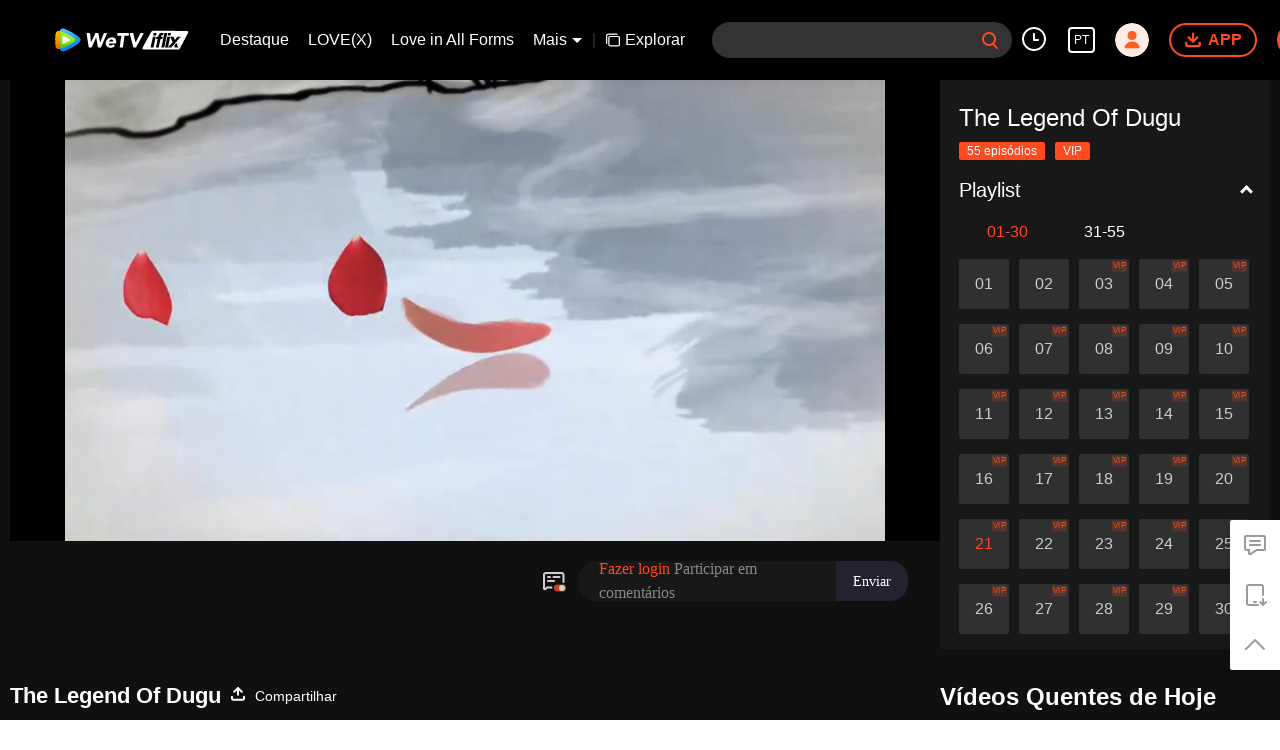

--- FILE ---
content_type: application/x-javascript; charset=utf-8
request_url: https://hwvip.iflix.com/fcgi-bin/hw_comm_cgi?vappid=50560306&vsecret=f6b675fbb1ec757c3e4486954a06c21299b9ddaedb230ad6&name=spp_paytips&otype=xjson&cmd=24922&plat=2&cid=7cz8wjrnbnueuqg&vid=y0030m7tndc&guid=55f30683890048d4b84d81d6146be2b8&player_platform=330201&appid=1200016&country_code=153560&language_code=12
body_size: -235
content:
{"ret":0,"msg":"","text":"Experimente5 minuto, \u003cbutton\u003eInscreva-se no VIP\u003c/button\u003e Assista a este filme gratuitamente","action":"open_vip","short_url":"https://vurl.wetv.vip/f13F2UdB","payState":0,"tryTime":1}

--- FILE ---
content_type: text/plain; charset=UTF-8
request_url: https://securepubads.g.doubleclick.net/gampad/ads?pvsid=1728047019469248&correlator=2969651048906030&eid=31095250%2C95379659%2C83321073&output=ldjh&gdfp_req=1&vrg=202601150101&ptt=17&impl=fifs&gdpr=0&iu_parts=21863911825%2Cweb-top-banner&enc_prev_ius=%2F0%2F1&prev_iu_szs=270x84&ifi=1&didk=1541782450&dids=play-banner-ad&adfs=2150232415&sfv=1-0-45&eri=1&sc=1&cookie_enabled=1&abxe=1&dt=1768966354384&lmt=1768966354&adxs=959&adys=80&biw=1280&bih=720&scr_x=0&scr_y=0&btvi=0&ucis=1&oid=2&u_his=2&u_h=720&u_w=1280&u_ah=720&u_aw=1280&u_cd=24&u_sd=1&dmc=1&bc=31&nvt=1&uas=1&url=https%3A%2F%2Fwww.iflix.com%2Fpt%2Fplay%2F7cz8wjrnbnueuqg-The%2520Legend%2520Of%2520Dugu%2Fy0030m7tndc&vis=1&psz=330x569&msz=270x0&fws=4&ohw=270&a3p=EhkKCnVpZGFwaS5jb20Ylevx9L0zSABSAghk&dlt=1768966319652&idt=33187&cust_params=vuid%3D%26cid%3D%26vid%3Dy0030m7tndc%26uid2%3D&adks=3396326031&frm=20&eoidce=1&pgls=CAk.
body_size: -808
content:
{"/21863911825/web-top-banner":["html",0,null,null,0,60,234,1,0,null,null,null,null,[["ID=7b0b9c6197117c62:T=1768966354:RT=1768966354:S=ALNI_Ma6DwBKyeow15SSAnGVUtcRCKFziA",1802662354,"/","iflix.com",1],["UID=000012f76d2420c9:T=1768966354:RT=1768966354:S=ALNI_MbKVeM-6iEWILsQse8iiUXB7Rh2bA",1802662354,"/","iflix.com",2]],null,null,null,null,null,null,null,null,null,null,null,0,null,null,null,null,null,null,"AOrYGslXqzWxZnMwa10HhsoG5C0a","CML3vpnZm5IDFUiFjggdRO0S0w",null,null,null,null,null,null,null,null,null,null,null,null,null,null,"1",null,null,null,null,null,null,null,null,null,null,null,"AA-V4qNIpDaRYgLNKdQWoo08O0vipfHTN_PRIQG38RVVPQ8CvEKiCHW_4jq0KduRQ2rPQs2wRecpy4i6r6YfQA5Ld3jHbFMpolENPvLbSwVmSKvaSfqwHGc-mZlCxioBxkfa0tsISv650ae33S0eINP9yKyPVX4",null,null,null,null,null,null,[["ID=b64e3286118c8af0:T=1768966354:RT=1768966354:S=AA-AfjYopMGH9BJ--QfkZAuOTxp3",1784518354,"/","iflix.com"]],null,null,null,null,null,["en","Advertisement","3rd party ad content","Continue reading"]]}



--- FILE ---
content_type: text/plain
request_url: https://otheve.beacon.qq.com/analytics/v2_upload?appkey=0WEB08V45S4VMCK7
body_size: -45
content:
{"result": 200, "srcGatewayIp": "3.144.173.24", "serverTime": "1768966326345", "msg": "success"}

--- FILE ---
content_type: text/plain
request_url: https://svibeacon.onezapp.com/analytics/v2_upload?appkey=0WEB0NVZHO4NLDPH
body_size: 96
content:
{"result": 200, "srcGatewayIp": "3.144.173.24", "serverTime": "1768966329726", "msg": "success"}

--- FILE ---
content_type: text/plain
request_url: https://svibeacon.onezapp.com/analytics/v2_upload?appkey=0DOU0M38AT4C4UVD
body_size: 96
content:
{"result": 200, "srcGatewayIp": "3.144.173.24", "serverTime": "1768966334284", "msg": "success"}

--- FILE ---
content_type: text/plain
request_url: https://otheve.beacon.qq.com/analytics/v2_upload?appkey=0WEB0QEJW44KW5A5
body_size: -45
content:
{"result": 200, "srcGatewayIp": "3.144.173.24", "serverTime": "1768966336248", "msg": "success"}

--- FILE ---
content_type: text/plain
request_url: https://otheve.beacon.qq.com/analytics/v2_upload?appkey=0WEB0QEJW44KW5A5
body_size: -45
content:
{"result": 200, "srcGatewayIp": "3.144.173.24", "serverTime": "1768966334344", "msg": "success"}

--- FILE ---
content_type: application/javascript; charset=utf-8
request_url: https://vplay.iflix.com/getvinfo?charge=0&otype=json&defnpayver=0&spau=1&spaudio=1&spwm=1&sphls=1&host=www.iflix.com&refer=www.iflix.com&ehost=https%3A%2F%2Fwww.iflix.com%2Fpt%2Fplay%2F7cz8wjrnbnueuqg-The%2520Legend%2520Of%2520Dugu%2Fy0030m7tndc&sphttps=1&encryptVer=9.2&cKey=0wzpancuwfW1P81Orq2-LnCjnpPSOcr0cPTQtIVpzEul_f4uOmcjTHhOR8Gh77I_PQ4EwhpbxWrzCp7VHCeQghpn-ryZod2EiOyocnXY72bcZe6BkJKeoIzCwPkx5YqXhwfkvcJd-KU_FjOj-NmZhE-NjjawCzIHH6ORd8JBnDgsk_VKYDnwTGrhuLoxaemxuyx9-KN7KuuWUYWksGXkUJYnQqXKgvocvCDoQBrB3Ba0lGPW87uDrDf-qwrUrBzHjsjBGrfavtdjuXGmpLgjuvIunHSSPRS2loLq5k8rHPVFK8nSz4z05Mma37v6_IsdOZw3kLM185zkM5y9kdohlahO1oq7JecDPuC0JbgW1om4tUcSYW4ji6IIFi0UxEMnE-N3aKdHfbo70YMs9OYogpb4DqPBvcvvsVOe1oV3gY9YisXLAkqQ0vLz53z_tPBEILzp93PKcZJURQgzoW2dzRVF8qrYtVAVTYO5Gturatbpb6Thys25BNl-TTrQHCvSyFgito66Cmvz-Gl1zEpDAU_xwyo&clip=4&guid=1882db13df5013f0473281d2d4c724f6&flowid=a433b44bc39fb8564c591eabaabcc47b&platform=330201&sdtfrom=1016&appVer=2.8.40&unid=&auth_from=&auth_ext=&vid=y0030m7tndc&defn=&fhdswitch=0&dtype=3&spsrt=2&tm=1768966331&lang_code=12&logintoken=&qimei=&spcaptiontype=1&cmd=2&country_code=153560&cid=7cz8wjrnbnueuqg&drm=0&multidrm=0&callback=getinfo_callback_646246
body_size: 18797
content:
getinfo_callback_646246({"dltype":3,"em":0,"exem":0,"fl":{"cnt":5,"fi":[{"sl":0,"id":323017,"name":"ld","lmt":0,"sb":0,"cname":"144P","br":0,"profile":4,"drm":0,"type":0,"video":21,"audio":1,"fs":38706016,"super":0,"hdr10enh":0,"sname":"ld","resolution":"144P","recommend":0,"vfps":0,"tvmsr_v2":0,"tvmsr_reason_code":4,"tvmsrlmt":0},{"sl":0,"id":323011,"name":"sd","lmt":0,"sb":0,"cname":"360P","br":0,"profile":4,"drm":0,"type":0,"video":21,"audio":1,"fs":78407684,"super":0,"hdr10enh":0,"sname":"sd","resolution":"360P","recommend":0,"vfps":0,"tvmsr_v2":0,"tvmsr_reason_code":4,"tvmsrlmt":0},{"sl":1,"id":323012,"name":"hd","lmt":0,"sb":0,"cname":"480P","br":60,"profile":4,"drm":0,"type":0,"video":21,"audio":1,"fs":172141521,"super":0,"hdr10enh":0,"sname":"hd","resolution":"480P","recommend":0,"vfps":0,"tvmsr_v2":1,"tvmsr_reason_code":0,"tvmsrlmt":0},{"sl":0,"id":323013,"name":"shd","lmt":0,"sb":0,"cname":"720P","br":0,"profile":4,"drm":0,"type":0,"video":21,"audio":1,"fs":278337892,"super":0,"hdr10enh":0,"sname":"shd","resolution":"720P","recommend":0,"vfps":0,"tvmsr_v2":1,"tvmsr_reason_code":0,"tvmsrlmt":1},{"sl":0,"id":323014,"name":"fhd","lmt":1,"sb":0,"cname":"1080P","br":0,"profile":4,"drm":0,"type":0,"video":21,"audio":1,"fs":505322664,"super":0,"hdr10enh":0,"sname":"fhd","resolution":"1080P","recommend":0,"vfps":0,"tvmsr_v2":0,"tvmsr_reason_code":4,"tvmsrlmt":0}],"strategyparam":{"maxbitrate":0,"bandwidthlevel":0}},"fp2p":1,"hs":0,"ls":0,"ip":"3.144.173.24","preview":300,"s":"o","sfl":{"cnt":10,"fi":[{"id":53715,"name":"Português","url":"https://cffaws.wetvinfo.com/svp_50112/[base64]/gzc_1000102_0b53kuaaaaaafeadvpyyw5r4avodabpaabka.f163715.vtt.m3u8?ver=4","keyid":"y0030m7tndc.53715","filename":"gzc_1000102_0b53kuaaaaaafeadvpyyw5r4avodabpaabka.f163715.vtt","urlList":{"ui":[{"url":"https://cffaws.wetvinfo.com/svp_50112/[base64]/gzc_1000102_0b53kuaaaaaafeadvpyyw5r4avodabpaabka.f163715.vtt.m3u8?ver=4"},{"url":"http://subtitle.wetvinfo.com/svp_50112/maylwAN4-9MlqJNoih8HzdcC1OMextFkEa8RPey1pIGHe0QjkL9JMnuMKcl1CPxsy3um8XJp223FwjbYamBOMAB5cI4g4Xlqhb4mTOFabrRawNTWrp5ZS_kdFUtXvKy4WG15RRtEtn7-_ozhzK1TUvRZ2-YocUhM/gzc_1000102_0b53kuaaaaaafeadvpyyw5r4avodabpaabka.f163715.vtt.m3u8?ver=4"},{"url":"http://subtitle.tc.qq.com/svp_50112/maylwAN4-9MlqJNoih8HzdcC1OMextFkEa8RPey1pIGHe0QjkL9JMnuMKcl1CPxsy3um8XJp223FwjbYamBOMAB5cI4g4Xlqhb4mTOFabrRawNTWrp5ZS_kdFUtXvKy4WG15RRtEtn7-_ozhzK1TUvRZ2-YocUhM/gzc_1000102_0b53kuaaaaaafeadvpyyw5r4avodabpaabka.f163715.vtt.m3u8?ver=4"}]},"lang":"PT","captionTopHPercent":83,"captionBottomHPercent":92,"selected":1,"langId":150,"fs":57947,"captionType":3,"subtitleScene":0},{"id":53007,"name":"Inglês","url":"https://cffaws.wetvinfo.com/012B42E91FB0B37550FD4BA4587F55229DCD9FE76806CE7C9314DB845EDB4C1D6E262C542FB7D0CDC91E447B2620C650096962761FF014A7DF64873B42D9BDB543/y0030m7tndc.53007.vtt.m3u8?ver=4","keyid":"y0030m7tndc.53007","filename":"y0030m7tndc.53007.vtt","urlList":{"ui":[{"url":"https://cffaws.wetvinfo.com/012B42E91FB0B37550FD4BA4587F55229DCD9FE76806CE7C9314DB845EDB4C1D6E262C542FB7D0CDC91E447B2620C650096962761FF014A7DF64873B42D9BDB543/y0030m7tndc.53007.vtt.m3u8?ver=4"},{"url":"http://subtitle.wetvinfo.com/RqstxQtMOmJus4jKbGzn0K2y7xiK6g4C2UdjWzGxpnbsnGyI3ycpMb0-V90zJos5U8GBQX0kyFRd6Nw7wF1HpKmCm2v07NxZDYz0mbHbgseef_lt2T7kc008M-uqug84GUXMldwK3GV7IkSLEBm073RDB8w0--7i/y0030m7tndc.53007.vtt.m3u8?ver=4"},{"url":"http://subtitle.tc.qq.com/RqstxQtMOmJus4jKbGzn0K2y7xiK6g4C2UdjWzGxpnbsnGyI3ycpMb0-V90zJos5U8GBQX0kyFRd6Nw7wF1HpKmCm2v07NxZDYz0mbHbgseef_lt2T7kc008M-uqug84GUXMldwK3GV7IkSLEBm073RDB8w0--7i/y0030m7tndc.53007.vtt.m3u8?ver=4"}]},"lang":"EN","captionTopHPercent":83,"captionBottomHPercent":92,"langId":30,"fs":55587,"captionType":3,"subtitleScene":0},{"id":53004,"name":"Tailandês","url":"https://cffaws.wetvinfo.com/012B42E91FB0B37550FD4BA4587F55229DCD9FE76806CE7C9314DB845EDB4C1D6EA7F665DFFEEAAB7CED296FE472DD656672624B3162E432CF08A5DDA6CB8C6672/y0030m7tndc.53004.vtt.m3u8?ver=4","keyid":"y0030m7tndc.53004","filename":"y0030m7tndc.53004.vtt","urlList":{"ui":[{"url":"https://cffaws.wetvinfo.com/012B42E91FB0B37550FD4BA4587F55229DCD9FE76806CE7C9314DB845EDB4C1D6EA7F665DFFEEAAB7CED296FE472DD656672624B3162E432CF08A5DDA6CB8C6672/y0030m7tndc.53004.vtt.m3u8?ver=4"},{"url":"http://subtitle.wetvinfo.com/qPEEqKNG7A9aZhOMBily8GUP5ONf7JmTlJwnAbXUIgPp7akEc8leppfiJO9uRwcCZrIvCHpHtxFJI4xJTvOGjgPfRcthVlhCRpU9z5nX-OyC4ffjMWokBE0_GM8DO8fuzvkciKyYeCcArHzUAEy3pOxH9Voq4wvb/y0030m7tndc.53004.vtt.m3u8?ver=4"},{"url":"http://subtitle.tc.qq.com/qPEEqKNG7A9aZhOMBily8GUP5ONf7JmTlJwnAbXUIgPp7akEc8leppfiJO9uRwcCZrIvCHpHtxFJI4xJTvOGjgPfRcthVlhCRpU9z5nX-OyC4ffjMWokBE0_GM8DO8fuzvkciKyYeCcArHzUAEy3pOxH9Voq4wvb/y0030m7tndc.53004.vtt.m3u8?ver=4"}]},"lang":"TH","captionTopHPercent":83,"captionBottomHPercent":92,"langId":60,"fs":88071,"captionType":3,"subtitleScene":0},{"id":53005,"name":"Vietnamita","url":"https://cffaws.wetvinfo.com/012B42E91FB0B37550FD4BA4587F55229DCD9FE76806CE7C9314DB845EDB4C1D6E05A74444CB4CCB4CF390288139A854AD07866CB6D67F72722E7D59EF697398AC/y0030m7tndc.53005.vtt.m3u8?ver=4","keyid":"y0030m7tndc.53005","filename":"y0030m7tndc.53005.vtt","urlList":{"ui":[{"url":"https://cffaws.wetvinfo.com/012B42E91FB0B37550FD4BA4587F55229DCD9FE76806CE7C9314DB845EDB4C1D6E05A74444CB4CCB4CF390288139A854AD07866CB6D67F72722E7D59EF697398AC/y0030m7tndc.53005.vtt.m3u8?ver=4"},{"url":"http://subtitle.wetvinfo.com/Kp7L4mNgjTJVPI63GuBs_bEeVNjPSMTyj4WLfal_cm5NKo0yr-21AzSMeiO1AkWkrlR21ES82ZSMq0gcwD6GrVEd8HTgEzPDRPdxXX0E7BZwLPEVNPI4NZP5t1O146YeIp8gjdwZ5JJMdCJ8I19wXrPAd9iri10m/y0030m7tndc.53005.vtt.m3u8?ver=4"},{"url":"http://subtitle.tc.qq.com/Kp7L4mNgjTJVPI63GuBs_bEeVNjPSMTyj4WLfal_cm5NKo0yr-21AzSMeiO1AkWkrlR21ES82ZSMq0gcwD6GrVEd8HTgEzPDRPdxXX0E7BZwLPEVNPI4NZP5t1O146YeIp8gjdwZ5JJMdCJ8I19wXrPAd9iri10m/y0030m7tndc.53005.vtt.m3u8?ver=4"}]},"lang":"VI","captionTopHPercent":83,"captionBottomHPercent":92,"langId":70,"fs":61153,"captionType":3,"subtitleScene":0},{"id":53708,"name":"Indonésio","url":"https://cffaws.wetvinfo.com/svp_50112/[base64]/gzc_1000102_0b53kuaaaaaafeadvpyyw5r4avodabpaabka.f364708.vtt.m3u8?ver=4","keyid":"y0030m7tndc.53708","filename":"gzc_1000102_0b53kuaaaaaafeadvpyyw5r4avodabpaabka.f364708.vtt","urlList":{"ui":[{"url":"https://cffaws.wetvinfo.com/svp_50112/[base64]/gzc_1000102_0b53kuaaaaaafeadvpyyw5r4avodabpaabka.f364708.vtt.m3u8?ver=4"},{"url":"http://subtitle.wetvinfo.com/svp_50112/KF9J_unj1UccRO4__3bd9PibQVnxedFyVIL0SaQjSUaCg28zZ7ODqtH7oyNiyKQUTxPuxRB867iiqjTol3aKwySl3ziPoZPnSbMdV7aMUP2vlNpBhmTOuJA98cqpu7CTzh5T1bNIKL9poY8sQHebVMmutQYMJlb1/gzc_1000102_0b53kuaaaaaafeadvpyyw5r4avodabpaabka.f364708.vtt.m3u8?ver=4"},{"url":"http://subtitle.tc.qq.com/svp_50112/KF9J_unj1UccRO4__3bd9PibQVnxedFyVIL0SaQjSUaCg28zZ7ODqtH7oyNiyKQUTxPuxRB867iiqjTol3aKwySl3ziPoZPnSbMdV7aMUP2vlNpBhmTOuJA98cqpu7CTzh5T1bNIKL9poY8sQHebVMmutQYMJlb1/gzc_1000102_0b53kuaaaaaafeadvpyyw5r4avodabpaabka.f364708.vtt.m3u8?ver=4"}]},"lang":"ID","captionTopHPercent":83,"captionBottomHPercent":92,"langId":80,"fs":58591,"captionType":3,"subtitleScene":0},{"id":53710,"name":"Malaio","url":"https://cffaws.wetvinfo.com/svp_50112/[base64]/gzc_1000102_0b53kuaaaaaafeadvpyyw5r4avodabpaabka.f200710.vtt.m3u8?ver=4","keyid":"y0030m7tndc.53710","filename":"gzc_1000102_0b53kuaaaaaafeadvpyyw5r4avodabpaabka.f200710.vtt","urlList":{"ui":[{"url":"https://cffaws.wetvinfo.com/svp_50112/[base64]/gzc_1000102_0b53kuaaaaaafeadvpyyw5r4avodabpaabka.f200710.vtt.m3u8?ver=4"},{"url":"http://subtitle.wetvinfo.com/svp_50112/hNYfneTVxgHlRUYrqUyKm9mBe5IsYpGM2BP75HDQAaQ5DlDm2uGTlQBxTuhSuthcHvJlkzKi0xRVO2H8P0vpiv0URK2RWQNnai3mJcJ8DLf3R2D-J-tjZYzrkkeXAkTM3qtQa9TT5eZxjUOXP8U8RUyx-4z0oHuY/gzc_1000102_0b53kuaaaaaafeadvpyyw5r4avodabpaabka.f200710.vtt.m3u8?ver=4"},{"url":"http://subtitle.tc.qq.com/svp_50112/hNYfneTVxgHlRUYrqUyKm9mBe5IsYpGM2BP75HDQAaQ5DlDm2uGTlQBxTuhSuthcHvJlkzKi0xRVO2H8P0vpiv0URK2RWQNnai3mJcJ8DLf3R2D-J-tjZYzrkkeXAkTM3qtQa9TT5eZxjUOXP8U8RUyx-4z0oHuY/gzc_1000102_0b53kuaaaaaafeadvpyyw5r4avodabpaabka.f200710.vtt.m3u8?ver=4"}]},"lang":"MS","captionTopHPercent":83,"captionBottomHPercent":92,"langId":100,"fs":59079,"captionType":3,"subtitleScene":0},{"id":53712,"name":"Língua árabe","url":"https://cffaws.wetvinfo.com/svp_50112/[base64]/gzc_1000102_0b53kuaaaaaafeadvpyyw5r4avodabpaabka.f53712000.vtt.m3u8?ver=4","keyid":"y0030m7tndc.53712","filename":"gzc_1000102_0b53kuaaaaaafeadvpyyw5r4avodabpaabka.f53712000.vtt","urlList":{"ui":[{"url":"https://cffaws.wetvinfo.com/svp_50112/[base64]/gzc_1000102_0b53kuaaaaaafeadvpyyw5r4avodabpaabka.f53712000.vtt.m3u8?ver=4"},{"url":"http://subtitle.wetvinfo.com/svp_50112/bkg4vEq6EjaEr5ENRD_5shgxmUOZxE0bvnLIRd3aiED2r51OzCO0RjrBSmfO9PBRICgZw2XgbxX2YUD_qcM0Oe_9qxtP2fBZf8jkpQmJnwBBhPgNtMdB8XmMJ3XO_RhRRUS0eL9zAjnAIaYMsXbgXoeVdDn_htuf/gzc_1000102_0b53kuaaaaaafeadvpyyw5r4avodabpaabka.f53712000.vtt.m3u8?ver=4"},{"url":"http://subtitle.tc.qq.com/svp_50112/bkg4vEq6EjaEr5ENRD_5shgxmUOZxE0bvnLIRd3aiED2r51OzCO0RjrBSmfO9PBRICgZw2XgbxX2YUD_qcM0Oe_9qxtP2fBZf8jkpQmJnwBBhPgNtMdB8XmMJ3XO_RhRRUS0eL9zAjnAIaYMsXbgXoeVdDn_htuf/gzc_1000102_0b53kuaaaaaafeadvpyyw5r4avodabpaabka.f53712000.vtt.m3u8?ver=4"}]},"lang":"AR","captionTopHPercent":83,"captionBottomHPercent":92,"langId":120,"fs":64271,"captionType":3,"subtitleScene":0},{"id":53713,"name":"Língua japonesa","url":"https://cffaws.wetvinfo.com/svp_50112/[base64]/gzc_1000102_0b53kuaaaaaafeadvpyyw5r4avodabpaabka.f53713000.vtt.m3u8?ver=4","keyid":"y0030m7tndc.53713","filename":"gzc_1000102_0b53kuaaaaaafeadvpyyw5r4avodabpaabka.f53713000.vtt","urlList":{"ui":[{"url":"https://cffaws.wetvinfo.com/svp_50112/[base64]/gzc_1000102_0b53kuaaaaaafeadvpyyw5r4avodabpaabka.f53713000.vtt.m3u8?ver=4"},{"url":"http://subtitle.wetvinfo.com/svp_50112/Sg5lFOvtk5VWzXc9ZTOg6WYXvknr6A3LPz6MkVLJqhta4KcuVeF4zn9ElNJoyvDYAM8jab9i6Vd_YvnVAnaON8pvQfFRc3HXEbgEgyxW0Wl9krCczwuXBZ0ohtd2ita2mqXOqA5VyZPZCgNT8Vj3uLLOQ6EeHiAA/gzc_1000102_0b53kuaaaaaafeadvpyyw5r4avodabpaabka.f53713000.vtt.m3u8?ver=4"},{"url":"http://subtitle.tc.qq.com/svp_50112/Sg5lFOvtk5VWzXc9ZTOg6WYXvknr6A3LPz6MkVLJqhta4KcuVeF4zn9ElNJoyvDYAM8jab9i6Vd_YvnVAnaON8pvQfFRc3HXEbgEgyxW0Wl9krCczwuXBZ0ohtd2ita2mqXOqA5VyZPZCgNT8Vj3uLLOQ6EeHiAA/gzc_1000102_0b53kuaaaaaafeadvpyyw5r4avodabpaabka.f53713000.vtt.m3u8?ver=4"}]},"lang":"JA","captionTopHPercent":83,"captionBottomHPercent":92,"langId":130,"fs":60042,"captionType":3,"subtitleScene":0},{"id":53714,"name":"Língua coreana","url":"https://cffaws.wetvinfo.com/svp_50112/[base64]/gzc_1000102_0b53kuaaaaaafeadvpyyw5r4avodabpaabka.f651714.vtt.m3u8?ver=4","keyid":"y0030m7tndc.53714","filename":"gzc_1000102_0b53kuaaaaaafeadvpyyw5r4avodabpaabka.f651714.vtt","urlList":{"ui":[{"url":"https://cffaws.wetvinfo.com/svp_50112/[base64]/gzc_1000102_0b53kuaaaaaafeadvpyyw5r4avodabpaabka.f651714.vtt.m3u8?ver=4"},{"url":"http://subtitle.wetvinfo.com/svp_50112/fUQsDG7gBWFMZSPRAPTOjxgrAjFRN47hzYgMSMLH34JjCDS1KegomXwjcFcewwrjvvK_s41Y3gOw7zln0vqAcKbqeu-012e4beXG0X8jGHW72IuDrhoCFUV7tSuOgeitRZdUwqskjyijLI8kr4_hXfwg6aXyLgts/gzc_1000102_0b53kuaaaaaafeadvpyyw5r4avodabpaabka.f651714.vtt.m3u8?ver=4"},{"url":"http://subtitle.tc.qq.com/svp_50112/fUQsDG7gBWFMZSPRAPTOjxgrAjFRN47hzYgMSMLH34JjCDS1KegomXwjcFcewwrjvvK_s41Y3gOw7zln0vqAcKbqeu-012e4beXG0X8jGHW72IuDrhoCFUV7tSuOgeitRZdUwqskjyijLI8kr4_hXfwg6aXyLgts/gzc_1000102_0b53kuaaaaaafeadvpyyw5r4avodabpaabka.f651714.vtt.m3u8?ver=4"}]},"lang":"KO","captionTopHPercent":83,"captionBottomHPercent":92,"langId":140,"fs":62051,"captionType":3,"subtitleScene":0},{"id":53716,"name":"Espanhol","url":"https://cffaws.wetvinfo.com/svp_50112/[base64]/gzc_1000102_0b53kuaaaaaafeadvpyyw5r4avodabpaabka.f792716.vtt.m3u8?ver=4","keyid":"y0030m7tndc.53716","filename":"gzc_1000102_0b53kuaaaaaafeadvpyyw5r4avodabpaabka.f792716.vtt","urlList":{"ui":[{"url":"https://cffaws.wetvinfo.com/svp_50112/[base64]/gzc_1000102_0b53kuaaaaaafeadvpyyw5r4avodabpaabka.f792716.vtt.m3u8?ver=4"},{"url":"http://subtitle.wetvinfo.com/svp_50112/ytjs4654nFPRKgDqQ73ZZOW0yWI2Fu9RNKrkPT38fk8eF8Ce45KSTDl_oiQxOfZZFU0lv3xaRf0e2HmBQVrU8gvmNdbbFzbFIWg2y0B0ttJMMQRd8g5tOyVSzW6dOrAQK1dBdnyM_4txr6t8vTxfQL5FxQhiP9Jq/gzc_1000102_0b53kuaaaaaafeadvpyyw5r4avodabpaabka.f792716.vtt.m3u8?ver=4"},{"url":"http://subtitle.tc.qq.com/svp_50112/ytjs4654nFPRKgDqQ73ZZOW0yWI2Fu9RNKrkPT38fk8eF8Ce45KSTDl_oiQxOfZZFU0lv3xaRf0e2HmBQVrU8gvmNdbbFzbFIWg2y0B0ttJMMQRd8g5tOyVSzW6dOrAQK1dBdnyM_4txr6t8vTxfQL5FxQhiP9Jq/gzc_1000102_0b53kuaaaaaafeadvpyyw5r4avodabpaabka.f792716.vtt.m3u8?ver=4"}]},"lang":"ES","captionTopHPercent":83,"captionBottomHPercent":92,"langId":160,"fs":57722,"captionType":3,"subtitleScene":0}],"url":"https://cffaws.wetvinfo.com/svp_50112/[base64]/gzc_1000102_0b53kuaaaaaafeadvpyyw5r4avodabpaabka.f163715.vtt.m3u8?ver=4"},"tm":1768966335,"vl":{"cnt":1,"vi":[{"drm":0,"ch":2,"lnk":"y0030m7tndc","ct":21600,"keyid":"y0030m7tndc.323012","st":8,"pl":[{"cnt":3,"pd":[{"cd":10,"h":45,"w":80,"r":10,"c":10,"fmt":323012,"fn":"q1","url":"http://video-caps.wetvinfo.com/0/"},{"cd":10,"h":90,"w":160,"r":5,"c":5,"fmt":323012,"fn":"q2","url":"http://video-caps.wetvinfo.com/0/"},{"cd":10,"h":135,"w":240,"r":5,"c":5,"fmt":323012,"fn":"q3","url":"http://video-caps.wetvinfo.com/0/"}]}],"logo":0,"ul":{"ui":[{"url":"https://cffaws.wetvinfo.com/svp_50112/[base64]/","vt":2657,"hls":{"pname":"gzc_1000102_0b53kuaaaaaafeadvpyyw5r4avodabpaabka.f323012.ts.m3u8","pt":"gzc_1000102_0b53kuaaaaaafeadvpyyw5r4avodabpaabka.f323012.ts.m3u8?ver=4","et":300}},{"url":"https://apd-vlive.apdcdn.tc.qq.com/wetvdefaultts.tc.qq.com/uwMRJfz-r5jAYaQXGdGnDNa47wxmj-p1Os_O5t_4amE/B_DCFfU9lM361fMCd-crLeswAIvyivfL3KbQT5WZ5HDIx-4jCyJ_LPwab_HzOkTJIDmKZ_EZ_hDeT5z0HAfxbRW1APLaH-9uYRc0sgFlXHzYyKCay--9cVjqhI3b-2556Nyp_-N68DdK1RRyNLGuTLvw/svp_50112/[base64]/","vt":2816,"hls":{"pname":"gzc_1000102_0b53kuaaaaaafeadvpyyw5r4avodabpaabka.f323012.ts.m3u8","pt":"gzc_1000102_0b53kuaaaaaafeadvpyyw5r4avodabpaabka.f323012.ts.m3u8?ver=4","et":300}}]},"wl":{"wi":[{"id":74,"x":24,"y":24,"w":149,"h":26,"a":100,"md5":"5c72281ef77e7b24fc7454bab1ac9329","url":"http://puui.qpic.cn/vpic/0/iflix_469_81.png/0","surl":"http://puui.qpic.cn/vpic/0/iflix_469_81.png/0","rw":486}]},"freeul":0,"td":"2740.00","type":0,"vid":"y0030m7tndc","videotype":1291,"fc":0,"fmd5":"8ed211589e8e83087ba5805081bdb8fe","fn":"gzc_1000102_0b53kuaaaaaafeadvpyyw5r4avodabpaabka.f323012.ts","fps":"30.00","fs":172141521,"fst":5,"vr":0,"vst":2,"vh":486,"vw":864,"wh":1.7777778,"tie":0,"hevc":0,"iflag":0,"uptime":0,"fvideo":0,"cached":0,"fvpint":0,"swhdcp":0,"sshot":0,"mshot":0,"head":0,"tail":0,"headbegin":0,"tailend":0,"mst":0,"ti":"","etime":21600,"ht":"0;0","dsb":0,"br":60,"share":1,"encryption":"8265898"}]},"login":0})

--- FILE ---
content_type: text/plain
request_url: https://otheve.beacon.qq.com/analytics/v2_upload?appkey=0WEB08V45S4VMCK7
body_size: -45
content:
{"result": 200, "srcGatewayIp": "3.144.173.24", "serverTime": "1768966334541", "msg": "success"}

--- FILE ---
content_type: text/plain
request_url: https://otheve.beacon.qq.com/analytics/v2_upload?appkey=0WEB0QEJW44KW5A5
body_size: -45
content:
{"result": 200, "srcGatewayIp": "3.144.173.24", "serverTime": "1768966334344", "msg": "success"}

--- FILE ---
content_type: text/plain
request_url: https://otheve.beacon.qq.com/analytics/v2_upload?appkey=0WEB08V45S4VMCK7
body_size: -45
content:
{"result": 200, "srcGatewayIp": "3.144.173.24", "serverTime": "1768966326345", "msg": "success"}

--- FILE ---
content_type: text/plain
request_url: https://svibeacon.onezapp.com/analytics/v2_upload?appkey=0DOU0M38AT4C4UVD
body_size: 96
content:
{"result": 200, "srcGatewayIp": "3.144.173.24", "serverTime": "1768966353259", "msg": "success"}

--- FILE ---
content_type: text/plain
request_url: https://otheve.beacon.qq.com/analytics/v2_upload?appkey=0WEB0QEJW44KW5A5
body_size: -45
content:
{"result": 200, "srcGatewayIp": "3.144.173.24", "serverTime": "1768966344948", "msg": "success"}

--- FILE ---
content_type: text/plain
request_url: https://otheve.beacon.qq.com/analytics/v2_upload?appkey=0WEB0QEJW44KW5A5
body_size: -45
content:
{"result": 200, "srcGatewayIp": "3.144.173.24", "serverTime": "1768966334346", "msg": "success"}

--- FILE ---
content_type: text/plain
request_url: https://svibeacon.onezapp.com/analytics/v2_upload?appkey=0DOU0M38AT4C4UVD
body_size: 96
content:
{"result": 200, "srcGatewayIp": "3.144.173.24", "serverTime": "1768966344801", "msg": "success"}

--- FILE ---
content_type: text/plain
request_url: https://svibeacon.onezapp.com/analytics/v2_upload?appkey=0WEB0NVZHO4NLDPH
body_size: 96
content:
{"result": 200, "srcGatewayIp": "3.144.173.24", "serverTime": "1768966330585", "msg": "success"}

--- FILE ---
content_type: text/plain
request_url: https://otheve.beacon.qq.com/analytics/v2_upload?appkey=0WEB0QEJW44KW5A5
body_size: -45
content:
{"result": 200, "srcGatewayIp": "3.144.173.24", "serverTime": "1768966344805", "msg": "success"}

--- FILE ---
content_type: text/plain
request_url: https://otheve.beacon.qq.com/analytics/v2_upload?appkey=0WEB08V45S4VMCK7
body_size: -45
content:
{"result": 200, "srcGatewayIp": "3.144.173.24", "serverTime": "1768966326345", "msg": "success"}

--- FILE ---
content_type: text/plain
request_url: https://svibeacon.onezapp.com/analytics/v2_upload?appkey=0DOU0M38AT4C4UVD
body_size: 96
content:
{"result": 200, "srcGatewayIp": "3.144.173.24", "serverTime": "1768966334280", "msg": "success"}

--- FILE ---
content_type: text/plain
request_url: https://cffaws.wetvinfo.com/svp_50112/019154989F72A05E865FB0D233277FE9BFDB40A2DEACCEE55554AEA43050FCEFCF0BA2F57ACED2C2F4DD474C545AF2E5C2919EA5F621A033C6D3907BAF6936E2FC1DD8D1B4FBF0A62ABC6B93364E276664D3280923DF0D8AE1B4FC396F403EFBE77597E8D0D54E85B3EB8DD152E2AA826745C088F8297B1ABDB8650424E3C7D321/gzc_1000102_0b53kuaaaaaafeadvpyyw5r4avodabpaabka.f163715.vtt?ver=4
body_size: -854
content:
WEBVTT

STYLE
::cue {
font-size: 1.06em;
font-weight: bold;
color: #ffffff;
}

1
00:01:27.000 --> 00:01:30.025 line:80%
A Lenda de Dugu

2
00:01:30.525 --> 00:01:32.950 line:80%
EpisÃ³dio 21

3
00:01:39.334 --> 00:01:41.435 line:80%
Por que vocÃª estÃ¡ tÃ£o preocupado?

4
00:01:41.860 --> 00:01:43.023 line:80%
Porque estou com medo.

5
00:01:45.010 --> 00:01:46.570 line:80%
Eu posso mentir para Yu por enquanto,

6
00:01:48.449 --> 00:01:49.947 line:80%
mas nÃ£o posso enganÃ¡-lo para sempre.

7
00:01:53.288 --> 00:01:54.921 line:80%
Eu apenas olhei nos olhos dele,

8
00:01:56.871 --> 00:01:57.715 line:80%
e menti para ele.

9
00:01:59.839 --> 00:02:00.761 line:80%
Ultimamente,

10
00:02:01.712 --> 00:02:03.210 line:80%
quanto melhor Yu me trata,

11
00:02:04.589 --> 00:02:05.957 line:80%
mais desconfortÃ¡vel eu me sinto.

12
00:02:08.426 --> 00:02:09.334 line:80%
Estou realmente com medo.

13
00:02:14.210 --> 00:02:15.361 line:80%
Se um dia,

14
00:02:15.845 --> 00:02:17.680 line:80%
ele souber de onde esta crianÃ§a veio,

15
00:02:20.449 --> 00:02:21.916 line:80%
ele nÃ£o vai conseguir suportar.

16
00:02:25.235 --> 00:02:26.835 line:80%
Como eu pude ser tÃ£o estÃºpida

17
00:02:27.355 --> 00:02:28.797 line:80%
a ponto de fazer algo assim?

18
00:02:29.233 --> 00:02:29.911 line:80%
Senhora,

19
00:02:30.457 --> 00:02:32.209 line:80%
vocÃª fez tudo isso por Jialuo.

20
00:02:32.209 --> 00:02:33.302 line:80%
VocÃª nÃ£o tinha escolha.

21
00:02:33.571 --> 00:02:34.911 line:80%
Eu tambÃ©m disse isso a mim mesma.

22
00:02:37.787 --> 00:02:39.884 line:80%
Mas no meio da noite,

23
00:02:41.961 --> 00:02:44.366 line:80%
eu desejo nunca ter tido este filho.

24
00:02:45.530 --> 00:02:47.747 line:80%
Toda vez que olho para as escadas altas,

25
00:02:48.292 --> 00:02:49.248 line:80%
eu sempre penso:

26
00:02:49.831 --> 00:02:51.673 line:80%
se eu acidentalmente cair

27
00:02:53.211 --> 00:02:54.839 line:80%
e matar este filho,

28
00:02:55.711 --> 00:02:57.043 line:80%
entÃ£o Yu nunca

29
00:02:58.118 --> 00:02:59.948 line:80%
descobrirÃ¡ a verdade.

30
00:03:00.202 --> 00:03:01.002 line:80%
Senhora,

31
00:03:01.002 --> 00:03:02.214 line:80%
vocÃª nÃ£o pode fazer isso.

32
00:03:02.371 --> 00:03:03.620 line:80%
NÃ£o faÃ§a nada precipitado.

33
00:03:03.946 --> 00:03:05.672 line:80%
O grande evento que vocÃª planejou por tanto tempo

34
00:03:05.819 --> 00:03:07.124 line:80%
nÃ£o pode continuar sem este filho.

35
00:03:07.458 --> 00:03:08.177 line:80%
Pense nisso.

36
00:03:08.341 --> 00:03:09.626 line:80%
Com este filho,

37
00:03:09.693 --> 00:03:10.879 line:80%
vocÃª pode ser a rainha.

38
00:03:11.000 --> 00:03:12.334 line:80%
VocÃª pode conquistar o mundo.

39
00:03:12.607 --> 00:03:13.575 line:80%
VocÃª nÃ£o disse que

40
00:03:13.968 --> 00:03:14.994 line:80%
pelo bem do paÃ­s de Dugu,

41
00:03:15.103 --> 00:03:16.442 line:80%
vocÃª pode desistir de qualquer coisa?

42
00:03:22.835 --> 00:03:23.867 line:80%
Tenho pensado

43
00:03:25.353 --> 00:03:26.587 line:80%
nesses dias,

44
00:03:27.984 --> 00:03:29.989 line:80%
se eu estava certo ou errado

45
00:03:30.794 --> 00:03:32.053 line:80%
em aconselhar minha irmÃ£ a ficar com a crianÃ§a?

46
00:03:33.889 --> 00:03:34.632 line:80%
Se eu estava certo,

47
00:03:35.750 --> 00:03:36.751 line:80%
entÃ£o por que foram

48
00:03:36.806 --> 00:03:38.157 line:80%
tantas pessoas mortas

49
00:03:38.341 --> 00:03:40.011 line:80%
para ajudÃ¡-lo a ascender ao trono?

50
00:03:41.700 --> 00:03:42.627 line:80%
Se eu estava errado,

51
00:03:43.972 --> 00:03:45.225 line:80%
nÃ£o posso ficar lÃ¡

52
00:03:45.483 --> 00:03:46.631 line:80%
e deixar minha irmÃ£

53
00:03:46.828 --> 00:03:48.074 line:80%
matar seu prÃ³prio filho.

54
00:03:50.334 --> 00:03:51.470 line:80%
NÃ£o hÃ¡ certo ou errado.

55
00:03:51.685 --> 00:03:52.705 line:80%
Ã‰ apenas uma lei de causa e efeito.

56
00:03:53.712 --> 00:03:55.542 line:80%
Sua irmÃ£ compete pelo trono por causa dessa crianÃ§a

57
00:03:55.800 --> 00:03:57.746 line:80%
para salvar a vida do PrÃ­ncipe de Ningdu.

58
00:03:58.176 --> 00:03:59.429 line:80%
Mesmo que ela nÃ£o compita agora,

59
00:03:59.552 --> 00:04:00.805 line:80%
ela terÃ¡ que fazer isso no futuro.

60
00:04:01.861 --> 00:04:02.678 line:80%
Mas minha irmÃ£ tem essa crianÃ§a

61
00:04:02.843 --> 00:04:03.961 line:80%
por minha causa.

62
00:04:04.747 --> 00:04:06.129 line:80%
Agora por causa dessa crianÃ§a,

63
00:04:06.731 --> 00:04:07.793 line:80%
Ela enganou o PrÃ­ncipe de Ningdu

64
00:04:07.965 --> 00:04:08.960 line:80%
e Yuwen Hu.

65
00:04:09.789 --> 00:04:10.673 line:80%
Essas coisas.

66
00:04:10.974 --> 00:04:11.570 line:80%
Esses encontros.

67
00:04:11.944 --> 00:04:12.964 line:80%
NÃ£o tenho como dizer

68
00:04:13.873 --> 00:04:15.862 line:80%
quem estÃ¡ certo e quem estÃ¡ errado mais.

69
00:04:16.501 --> 00:04:17.475 line:80%
NÃ£o pense em nada

70
00:04:17.475 --> 00:04:18.417 line:80%
que vocÃª nÃ£o deveria pensar.

71
00:04:21.223 --> 00:04:23.059 line:80%
Estamos vivendo em um mundo conturbado agora.

72
00:04:24.736 --> 00:04:25.921 line:80%
Viver ou morrer

73
00:04:26.271 --> 00:04:27.659 line:80%
nÃ£o depende de nÃ³s mesmos.

74
00:04:32.848 --> 00:04:33.868 line:80%
Assim como esta coisa.

75
00:04:35.685 --> 00:04:36.625 line:80%
Pode ter sangue

76
00:04:36.625 --> 00:04:37.632 line:80%
de pessoas mortas por bandidos,

77
00:04:38.068 --> 00:04:38.952 line:80%
ou ter sido perfumada

78
00:04:39.026 --> 00:04:40.647 line:80%
pelo incenso do templo budista.

79
00:04:41.249 --> 00:04:41.851 line:80%
No entanto,

80
00:04:41.986 --> 00:04:43.239 line:80%
enquanto estiver em nossas mÃ£os,

81
00:04:43.417 --> 00:04:45.486 line:80%
Ã© apenas uma moeda de cobre comum.

82
00:04:47.390 --> 00:04:48.925 line:80%
VocÃª nÃ£o pode controlar seu passado,

83
00:04:49.650 --> 00:04:51.081 line:80%
vocÃª sÃ³ pode controlar seu futuro.

84
00:04:58.781 --> 00:04:59.414 line:80%
Sim.

85
00:05:02.111 --> 00:05:03.493 line:80%
O que podemos controlar

86
00:05:04.902 --> 00:05:06.078 line:80%
Ã© apenas o seu futuro.

87
00:05:25.915 --> 00:05:26.955 line:80%
Eles estÃ£o vindo.

88
00:05:27.224 --> 00:05:28.067 line:80%
Bom.

89
00:05:29.591 --> 00:05:30.972 line:80%
Mas o primeiro-ministro nÃ£o estÃ¡ aqui.

90
00:05:31.384 --> 00:05:33.159 line:80%
Ele estÃ¡ de licenÃ§a temporÃ¡ria hoje.

91
00:05:34.325 --> 00:05:35.078 line:80%
O quÃª?

92
00:05:38.880 --> 00:05:39.920 line:80%
NÃ£o hÃ¡ tempo para isso.

93
00:05:40.296 --> 00:05:41.318 line:80%
Esteja pronto.

94
00:05:41.767 --> 00:05:42.125 line:80%
Sim.

95
00:05:44.438 --> 00:05:47.162 line:80%
Taishi e o PrÃ­ncipe de Ningdu chegaram.

96
00:05:54.227 --> 00:05:56.862 line:80%
Taishi, PrÃ­ncipe de Ningdu.

97
00:06:23.450 --> 00:06:24.025 line:80%
Depressa.

98
00:06:31.655 --> 00:06:32.917 line:80%
RÃ¡pido, vamos.

99
00:06:34.582 --> 00:06:35.641 line:80%
Ajude-me, vamos.

100
00:06:48.033 --> 00:06:49.350 line:80%
Taishi e o PrÃ­ncipe de Ningdu

101
00:06:49.350 --> 00:06:50.646 line:80%
conspiraram juntos,

102
00:06:51.432 --> 00:06:52.872 line:80%
formaram facÃ§Ãµes privadas,

103
00:06:53.215 --> 00:06:54.544 line:80%
e tÃªm a intenÃ§Ã£o de se rebelar.

104
00:06:55.230 --> 00:06:56.803 line:80%
Quem ousa se rebelar contra o imperador?

105
00:06:57.523 --> 00:06:58.840 line:80%
Ministros traiÃ§oeiros.

106
00:06:59.626 --> 00:07:00.756 line:80%
Eles merecem morrer.

107
00:07:01.055 --> 00:07:02.040 line:80%
Sua Majestade,

108
00:07:02.672 --> 00:07:03.668 line:80%
bom dia.

109
00:07:05.562 --> 00:07:06.248 line:80%
Taishi,

110
00:07:07.289 --> 00:07:09.515 line:80%
jÃ¡ que vocÃª ousa se rebelar com o PrÃ­ncipe de Ningdu,

111
00:07:10.069 --> 00:07:13.059 line:80%
Vou decapitÃ¡-lo publicamente hoje.

112
00:07:13.712 --> 00:07:14.354 line:80%
IrmÃ£o,

113
00:07:15.760 --> 00:07:17.067 line:80%
Eu sou seu irmÃ£o mais velho.

114
00:07:18.717 --> 00:07:20.389 line:80%
VocÃª acha que eu vou me rebelar contra vocÃª?

115
00:07:20.512 --> 00:07:21.518 line:80%
VocÃª tambÃ©m quer me matar?

116
00:07:23.296 --> 00:07:24.009 line:80%
IrmÃ£o mais velho.

117
00:07:24.965 --> 00:07:26.318 line:80%
Se vocÃª pretende se rebelar,

118
00:07:26.646 --> 00:07:28.196 line:80%
por que eu nÃ£o posso matÃ¡-lo?

119
00:07:30.590 --> 00:07:31.875 line:80%
Ele quer te matar.

120
00:07:32.346 --> 00:07:33.506 line:80%
VocÃª pediu por isso.

121
00:07:34.800 --> 00:07:35.609 line:80%
O que vocÃª disse?

122
00:07:36.165 --> 00:07:36.784 line:80%
Sua Majestade,

123
00:07:37.303 --> 00:07:38.465 line:80%
o que vocÃª estÃ¡ esperando?

124
00:07:50.137 --> 00:07:50.850 line:80%
Guarda.

125
00:07:51.512 --> 00:07:52.315 line:80%
Guarda.

126
00:08:01.453 --> 00:08:01.884 line:80%
Mestre.

127
00:08:05.918 --> 00:08:07.003 line:80%
O que vocÃª estÃ¡ fazendo?

128
00:08:10.421 --> 00:08:11.437 line:80%
Largue sua arma.

129
00:08:34.893 --> 00:08:35.484 line:80%
Taishi.

130
00:08:35.984 --> 00:08:37.715 line:80%
Taishi. Sua Majestade!

131
00:08:37.715 --> 00:08:38.628 line:80%
Taishi, eu imploro,

132
00:08:38.778 --> 00:08:39.959 line:80%
por favor, nÃ£o me mate.

133
00:08:40.050 --> 00:08:40.975 line:80%
NÃ£o me mate.

134
00:08:41.853 --> 00:08:43.231 line:80%
NÃ£o! NÃ£o me mate.

135
00:08:43.653 --> 00:08:45.371 line:80%
NÃ£o me mate, nÃ£o me mate!

136
00:08:45.868 --> 00:08:46.596 line:80%
IrmÃ£o mais velho.

137
00:08:46.815 --> 00:08:48.278 line:80%
IrmÃ£o mais velho! IrmÃ£o mais velho!

138
00:08:48.750 --> 00:08:52.625 line:80%
Ajude-me! Salve-me, irmÃ£o mais velho!

139
00:08:52.959 --> 00:08:53.746 line:80%
Ajude-me!

140
00:08:56.802 --> 00:08:57.409 line:80%
Taishi,

141
00:09:00.215 --> 00:09:01.909 line:80%
jÃ¡ que nÃ³s trÃªs somos

142
00:09:02.440 --> 00:09:03.725 line:80%
todos de sobrenome Yuwen,

143
00:09:04.100 --> 00:09:05.831 line:80%
vocÃª pode poupar a vida dele?

144
00:09:06.287 --> 00:09:08.337 line:80%
Quem disse que eu vou matÃ¡-lo?

145
00:09:08.812 --> 00:09:11.184 line:80%
Somente ele pode dizer as palavras

146
00:09:11.956 --> 00:09:13.637 line:80%
para convencer os ministros.

147
00:09:42.190 --> 00:09:43.290 line:80%
Ministros.

148
00:09:44.409 --> 00:09:47.365 line:80%
O General Zhaogui tem mÃ¡s intenÃ§Ãµes

149
00:09:48.665 --> 00:09:50.250 line:80%
e incriminou Taishi por rebeliÃ£o.

150
00:09:51.862 --> 00:09:53.706 line:80%
Eu o prendi.

151
00:09:54.531 --> 00:09:55.234 line:80%
Eu

152
00:09:56.356 --> 00:09:57.890 line:80%
acreditei falsamente em um ministro traiÃ§oeiro.

153
00:09:58.821 --> 00:10:00.025 line:80%
Eu nÃ£o tenho virtude nem habilidade.

154
00:10:01.459 --> 00:10:01.981 line:80%
Eu posso

155
00:10:02.843 --> 00:10:05.309 line:80%
nÃ£o mais suportar ser o imperador.

156
00:10:06.715 --> 00:10:08.031 line:80%
A partir de agora,

157
00:10:09.200 --> 00:10:10.078 line:80%
eu abdico......

158
00:10:11.403 --> 00:10:13.459 line:80%
abdico o trono para o PrÃ­ncipe de Ningdu.

159
00:10:14.109 --> 00:10:15.212 line:80%
O PrÃ­ncipe de Ningdu?

160
00:10:16.112 --> 00:10:17.075 line:80%
VocÃªs todos

161
00:10:18.400 --> 00:10:20.950 line:80%
devem servir ao novo imperador

162
00:10:21.681 --> 00:10:24.356 line:80%
com lealdade.

163
00:10:27.993 --> 00:10:29.081 line:80%
O que hÃ¡ de errado?

164
00:10:30.128 --> 00:10:31.850 line:80%
O imperador jÃ¡ disse isso.

165
00:10:32.018 --> 00:10:33.068 line:80%
Por que vocÃª estÃ¡ parado?

166
00:10:33.620 --> 00:10:35.195 line:80%
VocÃª quer desobedecer suas palavras?

167
00:10:43.104 --> 00:10:45.813 line:80%
Salve ao novo imperador.

168
00:10:58.331 --> 00:11:00.259 line:80%
L...levante-se.

169
00:11:00.986 --> 00:11:02.547 line:80%
Levantem-se, levantem-se!

170
00:11:09.187 --> 00:11:10.633 line:80%
O novo imperador estÃ¡ no comando.

171
00:11:11.006 --> 00:11:12.323 line:80%
Todos voltem aos seus afazeres.

172
00:11:12.934 --> 00:11:13.824 line:80%
Arrumem,

173
00:11:14.252 --> 00:11:15.474 line:80%
e voltem para a reuniÃ£o imperial.

174
00:11:20.952 --> 00:11:23.342 line:80%
PermissÃ£o para se retirar.

175
00:11:35.657 --> 00:11:36.635 line:80%
Espere,

176
00:11:40.158 --> 00:11:41.115 line:80%
ex-imperador,

177
00:11:41.231 --> 00:11:41.747 line:80%
venha!

178
00:11:42.636 --> 00:11:43.396 line:80%
Venha!

179
00:11:44.103 --> 00:11:45.087 line:80%
Venha!

180
00:11:49.398 --> 00:11:50.464 line:80%
Depressa!

181
00:11:54.598 --> 00:11:55.922 line:80%
Este Zhao Gui

182
00:11:56.004 --> 00:11:58.176 line:80%
traiu sua bondade para com ele

183
00:11:58.298 --> 00:12:00.050 line:80%
e se rebelou na reuniÃ£o imperial.

184
00:12:01.279 --> 00:12:03.084 line:80%
Como vocÃª quer lidar com ele?

185
00:12:03.791 --> 00:12:05.033 line:80%
Como lidar com...

186
00:12:05.990 --> 00:12:07.294 line:80%
como lidar com...

187
00:12:35.787 --> 00:12:36.554 line:80%
Bah!

188
00:12:37.715 --> 00:12:39.208 line:80%
Apenas me mate.

189
00:12:40.227 --> 00:12:41.680 line:80%
VocÃª pode poupar esses truques.

190
00:12:43.486 --> 00:12:44.334 line:80%
Yuwen Hu.

191
00:12:45.169 --> 00:12:46.568 line:80%
Por uma mulher,

192
00:12:46.608 --> 00:12:48.570 line:80%
vocÃª ajudou um corno a ser o imperador.

193
00:12:49.568 --> 00:12:51.177 line:80%
VocÃª tem coragem?

194
00:12:52.691 --> 00:12:54.735 line:80%
VocÃª tem muita coragem.

195
00:12:54.898 --> 00:12:57.057 line:80%
VocÃª ajudou um corno a ser o imperador.

196
00:12:57.186 --> 00:12:58.706 line:80%
Bom para vocÃª!

197
00:13:39.331 --> 00:13:41.049 line:80%
Olhe.

198
00:13:43.160 --> 00:13:44.987 line:80%
Estes anos,

199
00:13:46.311 --> 00:13:47.845 line:80%
a dinastia muda

200
00:13:48.049 --> 00:13:50.221 line:80%
tÃ£o facilmente.

201
00:15:10.426 --> 00:15:14.499 line:80%
Viva Sua Majestade.

202
00:15:14.805 --> 00:15:18.518 line:80%
Viva Sua Alteza.

203
00:16:36.367 --> 00:16:37.209 line:80%
Doador.

204
00:16:37.480 --> 00:16:38.804 line:80%
Podemos nos separar aqui.

205
00:16:52.165 --> 00:16:52.817 line:80%
Yong.

206
00:16:56.204 --> 00:16:57.562 line:80%
Yong, Ã© Ã³timo.

207
00:16:58.479 --> 00:17:00.135 line:80%
Finalmente te vejo novamente.

208
00:17:06.564 --> 00:17:08.404 line:80%
Sua Alteza pode poupar as liÃ§Ãµes.

209
00:17:08.452 --> 00:17:10.278 line:80%
O que eu fiz hoje

210
00:17:10.373 --> 00:17:12.627 line:80%
violou o compromisso de Sua Majestade

211
00:17:12.994 --> 00:17:14.446 line:80%
com ele.

212
00:17:14.976 --> 00:17:19.212 line:80%
Eu me sinto envergonhado de continuar como ministro.

213
00:17:20.264 --> 00:17:21.140 line:80%
Pai.

214
00:17:21.337 --> 00:17:22.478 line:80%
Estamos em casa.

215
00:17:22.675 --> 00:17:24.623 line:80%
VocÃª nÃ£o precisa falar comigo assim.

216
00:17:25.044 --> 00:17:26.782 line:80%
Agora que Sua Majestade falou.

217
00:17:27.203 --> 00:17:29.294 line:80%
VocÃª deve aceitar o cargo de primeiro-ministro.

218
00:17:29.545 --> 00:17:30.998 line:80%
NÃ£o Ã© como se vocÃª nÃ£o soubesse

219
00:17:31.154 --> 00:17:33.211 line:80%
Yuwen Hu Ã© um homem cruel.

220
00:17:33.564 --> 00:17:36.076 line:80%
Embora Sua Majestade aja servil a ele agora,

221
00:17:36.775 --> 00:17:37.590 line:80%
o futuro

222
00:17:37.990 --> 00:17:39.586 line:80%
ainda pode ser perigoso.

223
00:17:40.468 --> 00:17:41.575 line:80%
EntÃ£o,

224
00:17:42.702 --> 00:17:44.834 line:80%
quando vocÃª estava ajudando ele a tomar o trono,

225
00:17:45.662 --> 00:17:46.972 line:80%
vocÃª nÃ£o sabia que

226
00:17:47.190 --> 00:17:50.394 line:80%
ele sempre serÃ¡ um fantoche de Yuwen Hu?

227
00:17:56.117 --> 00:17:58.038 line:80%
Sua Alteza, por favor, vÃ¡ embora.

228
00:17:59.586 --> 00:18:01.073 line:80%
Estou velho.

229
00:18:01.148 --> 00:18:02.696 line:80%
Eu deveria ter me aposentado.

230
00:18:03.395 --> 00:18:05.343 line:80%
AlÃ©m disso, temos laÃ§os familiares,

231
00:18:06.070 --> 00:18:07.685 line:80%
Devo evitar levantar suspeitas.

232
00:18:08.174 --> 00:18:09.783 line:80%
Pai, pai!

233
00:18:13.028 --> 00:18:18.161 line:80%
Sonhe comigo.

234
00:18:42.418 --> 00:18:44.095 line:80%
Zhaogui chicoteou o cadÃ¡ver.

235
00:18:44.902 --> 00:18:46.498 line:80%
Sua posiÃ§Ã£o como general

236
00:18:46.953 --> 00:18:48.310 line:80%
serÃ¡ passada para Geshu.

237
00:18:49.098 --> 00:18:50.435 line:80%
Quanto a Yuwen Jue,

238
00:18:50.497 --> 00:18:51.881 line:80%
ele serÃ¡ rebaixado a Duque de Luoyang.

239
00:18:52.526 --> 00:18:54.224 line:80%
Reduza seus servos para quatro.

240
00:18:54.455 --> 00:18:56.400 line:80%
Envie-o para ser um guardiÃ£o de tÃºmulos

241
00:18:56.400 --> 00:18:57.971 line:80%
para o ex-imperador.

242
00:19:02.547 --> 00:19:03.620 line:80%
Taishi,

243
00:19:04.074 --> 00:19:06.892 line:80%
Yuwen Jue tem mÃ©ritos por abdicar do trono.

244
00:19:07.007 --> 00:19:08.311 line:80%
Eu acho que deverÃ­amos

245
00:19:08.501 --> 00:19:10.714 line:80%
ser indulgentes com ele.

246
00:19:11.556 --> 00:19:13.158 line:80%
Apresse-se e redija o decreto.

247
00:19:13.369 --> 00:19:14.747 line:80%
Anuncie ao mundo.

248
00:19:14.903 --> 00:19:15.493 line:80%
Hum...

249
00:19:21.088 --> 00:19:22.004 line:80%
Sim.

250
00:19:30.130 --> 00:19:32.778 line:80%
NÃ£o Ã© mais o mundo de Yuwen Jue.

251
00:19:32.975 --> 00:19:34.061 line:80%
Meu temperamento

252
00:19:34.903 --> 00:19:36.947 line:80%
tambÃ©m nÃ£o Ã© tÃ£o bom quanto antes.

253
00:19:39.336 --> 00:19:42.079 line:80%
Eu obedeÃ§o a vocÃª.

254
00:19:42.738 --> 00:19:45.446 line:80%
NÃ³s obedecemos Ã s ordens de Taishi.

255
00:19:51.679 --> 00:19:54.007 line:80%
Aquelas pessoas sÃ³ conseguem ver Yuwen Hu.

256
00:19:54.055 --> 00:19:55.175 line:80%
Eles nÃ£o me veem de jeito nenhum!

257
00:19:55.637 --> 00:19:56.567 line:80%
Nesse caso,

258
00:19:56.770 --> 00:19:58.474 line:80%
qual Ã© o sentido de ser o imperador?

259
00:19:58.597 --> 00:19:59.316 line:80%
Sua Majestade,

260
00:19:59.499 --> 00:20:00.402 line:80%
vocÃª precisa se acalmar.

261
00:20:00.613 --> 00:20:01.760 line:80%
VocÃª sabe que

262
00:20:01.821 --> 00:20:03.349 line:80%
Yuwen Hu Ã© uma pessoa arrogante e despÃ³tica.

263
00:20:03.410 --> 00:20:04.523 line:80%
Essa questÃ£o sÃ³ pode ser tratada lentamente.

264
00:20:04.564 --> 00:20:06.166 line:80%
Tratar o quÃª lentamente?

265
00:20:07.178 --> 00:20:08.902 line:80%
NÃ£o Ã© de se admirar que Jue queria matÃ¡-lo.

266
00:20:09.031 --> 00:20:10.722 line:80%
Eu tambÃ©m quero matÃ¡-lo.

267
00:20:10.735 --> 00:20:11.950 line:80%
VocÃª nÃ£o pode fazer isso, Sua Majestade!

268
00:20:12.025 --> 00:20:12.962 line:80%
Por que nÃ£o posso?

269
00:20:13.546 --> 00:20:14.279 line:80%
Sua Alteza!

270
00:20:14.781 --> 00:20:16.153 line:80%
Banruo, Banruo!

271
00:20:16.560 --> 00:20:17.341 line:80%
VocÃª estÃ¡ bem?

272
00:20:18.373 --> 00:20:19.175 line:80%
Chame os mÃ©dicos! Depressa

273
00:20:19.175 --> 00:20:20.267 line:80%
e chame os mÃ©dicos! MÃ©dicos!

274
00:20:20.267 --> 00:20:21.136 line:80%
Minha barriga...

275
00:20:21.631 --> 00:20:22.338 line:80%
Desculpe.

276
00:20:29.934 --> 00:20:30.987 line:80%
Sua Majestade,

277
00:20:31.251 --> 00:20:34.015 line:80%
Sua Alteza estÃ¡ muito ansiosa

278
00:20:34.632 --> 00:20:37.104 line:80%
e acabou machucando o feto.

279
00:20:37.246 --> 00:20:39.351 line:80%
Ela deve descansar em silÃªncio

280
00:20:39.439 --> 00:20:40.613 line:80%
para se recuperar.

281
00:20:40.715 --> 00:20:41.652 line:80%
Ok, eu entendo.

282
00:20:41.706 --> 00:20:42.901 line:80%
Chunshi, leve-o.

283
00:20:43.689 --> 00:20:44.503 line:80%
MÃ©dico imperial.

284
00:20:48.685 --> 00:20:49.765 line:80%
RÃ¡pido!

285
00:20:50.091 --> 00:20:51.130 line:80%
Ela precisa descansar.

286
00:20:57.212 --> 00:20:57.891 line:80%
Banruo.

287
00:20:58.333 --> 00:20:59.134 line:80%
Desculpe.

288
00:20:59.595 --> 00:21:01.333 line:80%
Eu nÃ£o deveria ter agido como um louco.

289
00:21:01.422 --> 00:21:02.128 line:80%
Que tal isso,

290
00:21:02.372 --> 00:21:03.126 line:80%
VocÃª pode me repreender.

291
00:21:03.370 --> 00:21:05.108 line:80%
Ou vocÃª pode me bater, certo?

292
00:21:05.848 --> 00:21:07.016 line:80%
Idiota.

293
00:21:07.409 --> 00:21:08.923 line:80%
Quem ousa bater no imperador?

294
00:21:11.605 --> 00:21:12.549 line:80%
Yu,

295
00:21:13.058 --> 00:21:14.069 line:80%
prometa-me,

296
00:21:14.463 --> 00:21:15.902 line:80%
vocÃª deve manter a calma.

297
00:21:16.758 --> 00:21:17.878 line:80%
Seja por mim,

298
00:21:18.231 --> 00:21:19.344 line:80%
ou pelo nosso filho,

299
00:21:19.955 --> 00:21:21.028 line:80%
vocÃª tem que ficar calmo.

300
00:21:22.046 --> 00:21:23.778 line:80%
NÃ£o seja impulsivo

301
00:21:24.321 --> 00:21:26.099 line:80%
e siga os passos de Yuwen Jue.

302
00:21:26.853 --> 00:21:28.007 line:80%
Prometa-me, estÃ¡ bem?

303
00:21:28.496 --> 00:21:29.345 line:80%
EstÃ¡ bem.

304
00:21:29.521 --> 00:21:31.816 line:80%
Enquanto vocÃª e a crianÃ§a estiverem seguros,

305
00:21:32.305 --> 00:21:33.751 line:80%
eu prometo qualquer coisa.

306
00:21:49.847 --> 00:21:50.961 line:80%
Sua Alteza. Sua Alteza.

307
00:21:51.585 --> 00:21:53.282 line:80%
O que houve? VocÃª estÃ¡ tÃ£o agitado.

308
00:22:13.561 --> 00:22:14.674 line:80%
Por que vocÃª veio?

309
00:22:14.797 --> 00:22:16.154 line:80%
Por que eu nÃ£o posso vir?

310
00:22:16.860 --> 00:22:18.673 line:80%
HÃ¡ alguÃ©m que se atreva a falar?

311
00:22:22.169 --> 00:22:22.950 line:80%
Como vocÃª estÃ¡?

312
00:22:23.833 --> 00:22:25.272 line:80%
Ouvi dizer que vocÃª ficou assustado hoje.

313
00:22:27.064 --> 00:22:28.279 line:80%
Naquela Ã©poca estava tudo bem.

314
00:22:28.809 --> 00:22:29.753 line:80%
Mas agora,

315
00:22:29.895 --> 00:22:31.688 line:80%
Estou realmente assustado com vocÃª.

316
00:22:33.745 --> 00:22:36.372 line:80%
Ok, ok, foi mal.

317
00:22:37.254 --> 00:22:38.476 line:80%
Quando nosso filho nascer,

318
00:22:38.653 --> 00:22:40.411 line:80%
ele pode bater no pai por sua mÃ£e.

319
00:22:40.622 --> 00:22:41.274 line:80%
Tudo bem?

320
00:22:44.274 --> 00:22:45.639 line:80%
Venha, eu vou te alimentar.

321
00:22:48.884 --> 00:22:50.215 line:80%
Yuwen Yu, aquele tolo.

322
00:22:50.371 --> 00:22:51.776 line:80%
Ele ousa perder a paciÃªncia com vocÃª.

323
00:22:51.858 --> 00:22:53.412 line:80%
Ele realmente acha que Ã© o imperador?

324
00:22:54.600 --> 00:22:55.673 line:80%
E vocÃª tambÃ©m.

325
00:22:56.528 --> 00:22:58.049 line:80%
Ã‰ o primeiro dia dele no trono,

326
00:22:58.789 --> 00:22:59.835 line:80%
e a primeira vez que preside a reuniÃ£o imperial.

327
00:22:59.902 --> 00:23:01.158 line:80%
Mas vocÃª o envergonha assim.

328
00:23:01.315 --> 00:23:03.134 line:80%
Qualquer um ficaria infeliz.

329
00:23:03.636 --> 00:23:04.784 line:80%
E daÃ­?

330
00:23:05.564 --> 00:23:06.807 line:80%
Se eu nÃ£o puder estabelecer meu poder

331
00:23:06.841 --> 00:23:07.757 line:80%
no primeiro dia,

332
00:23:07.974 --> 00:23:09.889 line:80%
os ministros pensarÃ£o de outra forma.

333
00:23:10.989 --> 00:23:11.912 line:80%
AlÃ©m disso,

334
00:23:12.747 --> 00:23:14.601 line:80%
em breve seu pai participarÃ¡ da reuniÃ£o imperial.

335
00:23:14.682 --> 00:23:16.671 line:80%
Naquela Ã©poca, eu me conterei.

336
00:23:16.895 --> 00:23:18.070 line:80%
EntÃ£o, nestes dias,

337
00:23:18.158 --> 00:23:19.862 line:80%
deixe-me fazer o que eu quero por enquanto.

338
00:23:21.627 --> 00:23:22.673 line:80%
Meu pai disse que

339
00:23:23.189 --> 00:23:24.641 line:80%
ele estÃ¡ velho,

340
00:23:24.906 --> 00:23:26.149 line:80%
e quer se aposentar cedo.

341
00:23:28.043 --> 00:23:29.095 line:80%
Ã‰ mesmo?

342
00:23:31.091 --> 00:23:32.612 line:80%
Ã‰ melhor deixarmos ele voltar logo.

343
00:23:32.917 --> 00:23:34.309 line:80%
Ã‰ o impÃ©rio do nosso filho.

344
00:23:34.397 --> 00:23:35.979 line:80%
Eu preciso de mais anciÃ£os de olho

345
00:23:36.176 --> 00:23:37.262 line:80%
para que eu possa ficar aliviado.

346
00:23:39.944 --> 00:23:41.166 line:80%
Ainda Ã© cedo.

347
00:23:41.750 --> 00:23:42.965 line:80%
Meu pai continua sentindo

348
00:23:43.202 --> 00:23:44.940 line:80%
pena do ex-imperador.

349
00:23:45.585 --> 00:23:46.427 line:80%
EntÃ£o

350
00:23:46.868 --> 00:23:48.294 line:80%
dÃª um tempo a ele.

351
00:23:49.910 --> 00:23:50.826 line:80%
Tudo bem.

352
00:23:52.578 --> 00:23:53.128 line:80%
Banruo,

353
00:23:53.494 --> 00:23:54.262 line:80%
olhe,

354
00:23:54.363 --> 00:23:56.230 line:80%
como Ã© bom que possamos discutir assim?

355
00:23:57.500 --> 00:23:58.871 line:80%
Desde que vocÃª teve este filho,

356
00:23:59.034 --> 00:24:00.765 line:80%
vocÃª estÃ¡ me tratando muito melhor.

357
00:24:02.096 --> 00:24:03.155 line:80%
Agora sou mÃ£e,

358
00:24:03.685 --> 00:24:04.812 line:80%
claro que sou diferente.

359
00:24:05.253 --> 00:24:07.032 line:80%
Como vocÃª se sente sendo a rainha?

360
00:24:08.939 --> 00:24:10.107 line:80%
Como andar sobre gelo fino,

361
00:24:10.772 --> 00:24:11.886 line:80%
ansiosa e com medo.

362
00:24:12.178 --> 00:24:13.060 line:80%
Bobagem.

363
00:24:13.427 --> 00:24:15.206 line:80%
VocÃª nÃ£o estava ansiosa por este dia?

364
00:24:15.823 --> 00:24:17.222 line:80%
Quando nosso filho nascer,

365
00:24:17.439 --> 00:24:18.994 line:80%
serÃ¡ realmente o impÃ©rio de Dugu.

366
00:24:21.655 --> 00:24:22.748 line:80%
Taishi,

367
00:24:22.850 --> 00:24:24.405 line:80%
o portÃ£o do palÃ¡cio serÃ¡ trancado em breve.

368
00:24:24.975 --> 00:24:26.278 line:80%
E o mÃ©dico disse que

369
00:24:26.652 --> 00:24:29.089 line:80%
Sua Alteza precisa descansar cedo pelo bebÃª.

370
00:24:30.481 --> 00:24:32.029 line:80%
VocÃª estÃ¡ me expulsando?

371
00:24:32.137 --> 00:24:33.169 line:80%
Quem Ã© vocÃª?

372
00:24:33.617 --> 00:24:34.249 line:80%
Hu,

373
00:24:36.095 --> 00:24:37.113 line:80%
ouÃ§a-me.

374
00:24:37.555 --> 00:24:38.437 line:80%
Eu acho que no futuro,

375
00:24:38.573 --> 00:24:39.727 line:80%
vocÃª nÃ£o deve vir aqui.

376
00:24:40.243 --> 00:24:42.517 line:80%
Se isso vazar,

377
00:24:42.972 --> 00:24:44.432 line:80%
trarÃ¡ efeitos ruins para o nosso filho.

378
00:24:44.995 --> 00:24:46.027 line:80%
Nosso filho

379
00:24:46.340 --> 00:24:48.505 line:80%
deve ser um prÃ­ncipe indiscutÃ­vel.

380
00:24:49.055 --> 00:24:50.006 line:80%
Para que no futuro,

381
00:24:50.413 --> 00:24:51.846 line:80%
ele possa assumir o trono com sucesso.

382
00:24:52.524 --> 00:24:53.672 line:80%
VocÃª tem razÃ£o.

383
00:24:54.663 --> 00:24:55.300 line:80%
EntÃ£o vocÃª deve rezar mais

384
00:24:55.300 --> 00:24:56.007 line:80%
no Templo Budista Longxing.

385
00:24:56.089 --> 00:24:57.154 line:80%
Podemos nos encontrar lÃ¡.

386
00:24:58.499 --> 00:24:58.981 line:80%
AlÃ©m disso,

387
00:24:59.632 --> 00:25:00.888 line:80%
Yuwen Yong foi libertado.

388
00:25:00.990 --> 00:25:01.975 line:80%
NÃ£o sÃ³ seu tÃ­tulo foi devolvido,

389
00:25:01.975 --> 00:25:02.667 line:80%
ele tambÃ©m recebeu terras.

390
00:25:02.837 --> 00:25:04.989 line:80%
Seu Jialuo deve estar muito feliz agora.

391
00:25:05.824 --> 00:25:07.080 line:80%
Como nova rainha,

392
00:25:07.182 --> 00:25:09.015 line:80%
vocÃª emitirÃ¡ uma ordem de casamento imperial?

393
00:25:09.999 --> 00:25:11.276 line:80%
NÃ£o fale mais sobre isso.

394
00:25:12.117 --> 00:25:13.041 line:80%
Meu pai

395
00:25:13.611 --> 00:25:15.016 line:80%
provavelmente nÃ£o concordarÃ¡.

396
00:25:21.941 --> 00:25:22.857 line:80%
Jialuo.

397
00:25:24.018 --> 00:25:26.266 line:80%
Pai nÃ£o quer que vocÃª se case com ele.

398
00:25:27.752 --> 00:25:28.737 line:80%
Por quÃª?

399
00:25:29.178 --> 00:25:30.346 line:80%
O PrÃ­ncipe de Fucheng

400
00:25:30.373 --> 00:25:32.260 line:80%
tem sido fraco desde a infÃ¢ncia.

401
00:25:33.279 --> 00:25:34.725 line:80%
Da Ãºltima vez que ele foi punido,

402
00:25:34.820 --> 00:25:36.116 line:80%
ele foi gravemente ferido novamente.

403
00:25:38.332 --> 00:25:39.796 line:80%
O mÃ©dico me disse que

404
00:25:40.027 --> 00:25:41.250 line:80%
Ã© difÃ­cil para ele viver

405
00:25:41.250 --> 00:25:42.532 line:80%
alÃ©m dos trinta e cinco anos.

406
00:25:43.299 --> 00:25:44.467 line:80%
Mas Ã© por minha causa

407
00:25:44.521 --> 00:25:45.865 line:80%
que ele ficou assim.

408
00:25:45.899 --> 00:25:47.970 line:80%
Se nÃ£o fosse por me salvar, ele jÃ¡ estaria...

409
00:25:49.110 --> 00:25:50.292 line:80%
Eu vou retribuir a ele

410
00:25:50.645 --> 00:25:52.702 line:80%
pelo que vocÃª deve a ele no futuro.

411
00:25:54.786 --> 00:25:55.702 line:80%
Jialuo.

412
00:25:56.212 --> 00:25:57.698 line:80%
Agora sua irmÃ£ mais velha

413
00:25:57.909 --> 00:25:59.219 line:80%
Ã© a rainha.

414
00:26:00.237 --> 00:26:02.064 line:80%
Ela vai morar no palÃ¡cio

415
00:26:02.159 --> 00:26:03.435 line:80%
e raramente poderÃ¡ nos encontrar.

416
00:26:04.379 --> 00:26:06.850 line:80%
Sua outra irmÃ£ estÃ¡ casada com o

417
00:26:06.965 --> 00:26:08.140 line:80%
distante Longxi.

418
00:26:09.314 --> 00:26:12.003 line:80%
VocÃª Ã© a Ãºnica

419
00:26:13.007 --> 00:26:14.881 line:80%
que me resta agora.

420
00:26:16.164 --> 00:26:17.821 line:80%
Como pai,

421
00:26:18.147 --> 00:26:20.842 line:80%
nÃ£o quero ver minha filha

422
00:26:21.181 --> 00:26:22.756 line:80%
se tornar viÃºva

423
00:26:23.096 --> 00:26:24.895 line:80%
logo apÃ³s se casar.

424
00:26:28.921 --> 00:26:31.372 line:80%
Mas se vocÃª insistir em se casar com ele,

425
00:26:31.738 --> 00:26:33.680 line:80%
nÃ£o tenho como te impedir.

426
00:26:36.511 --> 00:26:38.304 line:80%
Apenas que no fundo do meu coraÃ§Ã£o,

427
00:26:39.301 --> 00:26:42.234 line:80%
ficarei muito, muito triste.

428
00:26:45.248 --> 00:26:46.273 line:80%
Pai.

429
00:26:48.982 --> 00:26:50.048 line:80%
Filho.

430
00:26:51.576 --> 00:26:53.185 line:80%
Estou velho.

431
00:26:54.569 --> 00:26:56.633 line:80%
Eu nÃ£o posso simplesmente te ver

432
00:26:57.224 --> 00:26:59.498 line:80%
pular em uma fogueira.

433
00:27:01.100 --> 00:27:02.872 line:80%
Suas duas irmÃ£s

434
00:27:03.409 --> 00:27:06.246 line:80%
nunca estavam dispostas a ouvir meus conselhos.

435
00:27:07.292 --> 00:27:08.439 line:80%
Desta vez,

436
00:27:10.115 --> 00:27:11.282 line:80%
Eu imploro.

437
00:27:13.524 --> 00:27:15.690 line:80%
Desta vez, por favor, ouÃ§a seu pai,

438
00:27:16.824 --> 00:27:17.618 line:80%
TÃ¡ bom?

439
00:27:25.194 --> 00:27:26.050 line:80%
Certo.

440
00:27:37.516 --> 00:27:38.161 line:80%
Jialuo.

441
00:27:38.704 --> 00:27:40.117 line:80%
Olhe como este lugar Ã© bonito.

442
00:27:43.952 --> 00:27:45.283 line:80%
NÃ£o fique triste.

443
00:27:46.376 --> 00:27:47.401 line:80%
Se fosse eu,

444
00:27:47.822 --> 00:27:49.132 line:80%
Eu tambÃ©m nÃ£o deixaria minha filha

445
00:27:49.180 --> 00:27:50.273 line:80%
casar com um homem de vida curta.

446
00:27:50.646 --> 00:27:52.350 line:80%
NÃ£o se chame assim.

447
00:27:52.866 --> 00:27:53.627 line:80%
Tudo bem.

448
00:27:53.905 --> 00:27:55.351 line:80%
Eu ainda estou vivo, certo?

449
00:27:55.690 --> 00:27:56.424 line:80%
AlÃ©m disso,

450
00:27:56.580 --> 00:27:57.130 line:80%
olhe.

451
00:27:57.449 --> 00:27:58.908 line:80%
Meu cabelo tambÃ©m cresceu.

452
00:27:59.112 --> 00:28:00.090 line:80%
Eu nÃ£o preciso mais ser um monge.

453
00:28:00.796 --> 00:28:02.384 line:80%
Posso falar com vocÃª de vez em quando.

454
00:28:02.765 --> 00:28:03.763 line:80%
Estou vivendo

455
00:28:03.993 --> 00:28:05.229 line:80%
uma vida tÃ£o feliz.

456
00:28:08.067 --> 00:28:09.241 line:80%
Na verdade, viver assim

457
00:28:09.486 --> 00:28:10.484 line:80%
Ã© muito bom para nÃ³s.

458
00:28:11.312 --> 00:28:12.120 line:80%
Espere por isso.

459
00:28:13.077 --> 00:28:14.292 line:80%
VocÃª ainda Ã© jovem.

460
00:28:14.788 --> 00:28:15.596 line:80%
Talvez,

461
00:28:15.779 --> 00:28:16.729 line:80%
um dia Deus nos abenÃ§oarÃ¡

462
00:28:16.974 --> 00:28:17.958 line:80%
e me darÃ¡ um remÃ©dio,

463
00:28:18.440 --> 00:28:20.280 line:80%
ou talvez seu pai mude de ideia.

464
00:28:22.656 --> 00:28:23.634 line:80%
Mas,

465
00:28:23.824 --> 00:28:25.501 line:80%
Eu acho que o resultado mais provÃ¡vel

466
00:28:26.186 --> 00:28:28.603 line:80%
Ã© que vocÃª se apaixone por outro homem,

467
00:28:29.038 --> 00:28:29.954 line:80%
e de repente,

468
00:28:30.090 --> 00:28:32.113 line:80%
esqueÃ§a tudo sobre mim.

469
00:28:32.269 --> 00:28:33.478 line:80%
NÃ£o fale bobagem.

470
00:28:34.455 --> 00:28:35.779 line:80%
Como estou falando bobagem?

471
00:28:36.465 --> 00:28:38.651 line:80%
VocÃª agora Ã© a filha do primeiro-ministro,

472
00:28:38.658 --> 00:28:39.778 line:80%
a irmÃ£ da rainha.

473
00:28:40.355 --> 00:28:41.991 line:80%
VocÃª Ã© popular.

474
00:28:42.914 --> 00:28:44.218 line:80%
VocÃª tambÃ©m nÃ£o Ã©?

475
00:28:44.428 --> 00:28:46.995 line:80%
VocÃª agora Ã© um duque com muitas terras.

476
00:28:47.477 --> 00:28:48.529 line:80%
Quem sabe quantas garotas na capital

477
00:28:48.638 --> 00:28:49.534 line:80%
querem se casar com vocÃª

478
00:28:49.656 --> 00:28:50.701 line:80%
e se tornar uma duquesa?

479
00:28:54.761 --> 00:28:55.325 line:80%
Jialuo.

480
00:28:57.103 --> 00:28:57.837 line:80%
Honestamente,

481
00:28:58.556 --> 00:28:59.364 line:80%
Eu vou esperar por vocÃª.

482
00:29:00.661 --> 00:29:02.229 line:80%
Eu vou esperar atÃ© o dia do seu casamento.

483
00:29:02.969 --> 00:29:05.125 line:80%
Na noite da lua,

484
00:29:05.125 --> 00:29:08.699 line:80%
o lago estÃ¡ embriagado e balanÃ§a por um longo tempo.

485
00:29:09.317 --> 00:29:11.750 line:80%
Como vocÃª prevÃª

486
00:29:11.750 --> 00:29:15.807 line:80%
o que estÃ¡ escondido no palÃ¡cio profundo?

487
00:29:16.038 --> 00:29:17.950 line:80%
Quem se apoia na janela

488
00:29:17.950 --> 00:29:20.179 line:80%
sonhando como se fosse ontem?

489
00:29:20.566 --> 00:29:23.234 line:80%
Onde estÃ¡ a beleza?

490
00:29:23.845 --> 00:29:29.521 line:80%
O coraÃ§Ã£o Ã© branco e o outono Ã© azul.

491
00:29:32.644 --> 00:29:33.288 line:80%
Senhora.

492
00:29:33.458 --> 00:29:34.694 line:80%
EstÃ¡ ficando tarde.

493
00:29:34.830 --> 00:29:35.746 line:80%
Ã‰ hora de voltar.

494
00:29:38.034 --> 00:29:39.358 line:80%
Por que voltar?

495
00:29:40.892 --> 00:29:42.813 line:80%
Para olhar para o rosto de Feng?

496
00:29:44.837 --> 00:29:45.970 line:80%
JÃ¡ faz um mÃªs desde que o duque

497
00:29:46.052 --> 00:29:47.559 line:80%
veio ao meu quarto.

498
00:29:48.679 --> 00:29:50.091 line:80%
Aos olhos deles,

499
00:29:50.974 --> 00:29:52.888 line:80%
eu, a Duquesa do Condado de Longxi,

500
00:29:53.377 --> 00:29:55.129 line:80%
sou apenas uma pessoa morta.

501
00:29:55.407 --> 00:29:57.158 line:80%
Mas vocÃª ainda tem que voltar para o jantar.

502
00:29:57.308 --> 00:29:58.204 line:80%
Ultimamente,

503
00:29:58.333 --> 00:29:59.779 line:80%
vocÃª nÃ£o estÃ¡ comendo bem.

504
00:29:59.942 --> 00:30:01.442 line:80%
VocÃª ficou muito mais magra.

505
00:30:05.187 --> 00:30:06.343 line:80%
Ã‰ minha sorte miserÃ¡vel.

506
00:30:08.087 --> 00:30:10.315 line:80%
Se eu soubesse que ele era uma pessoa assim,

507
00:30:11.018 --> 00:30:12.806 line:80%
eu nÃ£o teria me casado aqui.

508
00:30:14.595 --> 00:30:16.591 line:80%
Se eu ainda estivesse na capital,

509
00:30:17.474 --> 00:30:18.810 line:80%
quÃ£o bom isso seria?

510
00:30:19.711 --> 00:30:21.666 line:80%
Qual Ã© a utilidade de dizer tudo isso?

511
00:30:21.902 --> 00:30:23.630 line:80%
Eu te aconselhei vÃ¡rias vezes

512
00:30:23.741 --> 00:30:25.451 line:80%
vocÃª tem que conquistar o coraÃ§Ã£o do duque primeiro.

513
00:30:25.488 --> 00:30:26.597 line:80%
Isso Ã© o que importa.

514
00:30:27.420 --> 00:30:29.541 line:80%
Eu e minha mÃ£e

515
00:30:30.354 --> 00:30:32.092 line:80%
temos o mesmo destino miserÃ¡vel.

516
00:30:34.491 --> 00:30:36.201 line:80%
Hoje nos encontramos em um festival de vinho,

517
00:30:37.102 --> 00:30:38.872 line:80%
amanhÃ£ nos separamos em um canal de Ã¡gua,

518
00:30:40.221 --> 00:30:42.028 line:80%
caminhamos lentamente ao longo do canal

519
00:30:43.197 --> 00:30:46.885 line:80%
a Ã¡gua flui como o tempo.

520
00:30:47.962 --> 00:30:48.790 line:80%
Senhora.

521
00:30:53.115 --> 00:30:54.164 line:80%
Madame estÃ¡ aqui.

522
00:30:54.261 --> 00:30:55.311 line:80%
Aqui, madame.

523
00:30:55.994 --> 00:30:57.330 line:80%
ParabÃ©ns, madame.

524
00:30:59.761 --> 00:31:00.695 line:80%
Por quÃª?

525
00:31:01.023 --> 00:31:02.437 line:80%
VocÃª nÃ£o sabe, madame?

526
00:31:02.626 --> 00:31:04.096 line:80%
Uma carta chegou aqui da capital.

527
00:31:04.225 --> 00:31:05.228 line:80%
O novo imperador subiu ao trono.

528
00:31:05.617 --> 00:31:07.479 line:80%
Sua irmÃ£ mais velha se tornou a rainha.

529
00:31:07.604 --> 00:31:09.411 line:80%
AtÃ© alguns de seus parentes receberam promoÃ§Ãµes.

530
00:31:09.817 --> 00:31:11.500 line:80%
O duque acabou de nos informar

531
00:31:11.615 --> 00:31:12.503 line:80%
para preparar um banquete.

532
00:31:12.567 --> 00:31:13.806 line:80%
Ele estÃ¡ procurando por vocÃª em todos os lugares

533
00:31:13.843 --> 00:31:15.137 line:80%
para te parabenizar.

534
00:31:18.626 --> 00:31:20.401 line:80%
Que festa hoje!

535
00:31:20.493 --> 00:31:22.199 line:80%
Madame, estes sÃ£o todos os seus favoritos.

536
00:31:22.199 --> 00:31:23.026 line:80%
Bom, bom.

537
00:31:25.387 --> 00:31:26.289 line:80%
Mantuo.

538
00:31:26.441 --> 00:31:27.643 line:80%
O vento aqui Ã© forte,

539
00:31:27.809 --> 00:31:28.793 line:80%
por que vocÃª nÃ£o usa um manto

540
00:31:28.844 --> 00:31:30.134 line:80%
quando vocÃª anda no pÃ¡tio,

541
00:31:30.513 --> 00:31:31.788 line:80%
O que eu faria se vocÃª pegasse um resfriado?

542
00:31:35.763 --> 00:31:36.322 line:80%
Todos.

543
00:31:36.548 --> 00:31:37.274 line:80%
Hoje

544
00:31:37.385 --> 00:31:39.289 line:80%
Ã© um grande dia para nÃ³s.

545
00:31:39.876 --> 00:31:42.487 line:80%
Por que nÃ£o levantamos nossos copos

546
00:31:42.686 --> 00:31:44.017 line:80%
e fazemos um brinde Ã  nossa senhora?

547
00:31:44.497 --> 00:31:45.611 line:80%
Certo, certo, certo.

548
00:31:45.925 --> 00:31:47.072 line:80%
Venham, venham, venham.

549
00:31:50.496 --> 00:31:51.217 line:80%
Mantuo.

550
00:31:51.291 --> 00:31:52.419 line:80%
Segure seu vinho.

551
00:31:52.502 --> 00:31:53.796 line:80%
ParabÃ©ns, senhora.

552
00:31:54.854 --> 00:31:55.506 line:80%
Venha, venha, venha.

553
00:31:55.506 --> 00:31:56.994 line:80%
ParabÃ©ns, senhora. ParabÃ©ns, senhora.

554
00:31:56.994 --> 00:31:58.209 line:80%
NÃ£o se apresse agora.

555
00:31:58.528 --> 00:31:59.619 line:80%
Vamos nos revezar.

556
00:31:59.684 --> 00:32:00.682 line:80%
Um por um.

557
00:32:00.978 --> 00:32:02.489 line:80%
A irmÃ£ da senhora se tornou a rainha.

558
00:32:02.544 --> 00:32:03.783 line:80%
Ã‰ uma grande celebraÃ§Ã£o.

559
00:32:04.222 --> 00:32:05.692 line:80%
Reunimos algum dinheiro juntos

560
00:32:05.826 --> 00:32:07.647 line:80%
para preparar este bonsai com joias como presente.

561
00:32:07.808 --> 00:32:08.455 line:80%
Mantuo, olhe.

562
00:32:08.774 --> 00:32:09.809 line:80%
Para expressar nossa congratulaÃ§Ã£o.

563
00:32:12.610 --> 00:32:14.690 line:80%
Um presente tÃ£o caro.

564
00:32:15.009 --> 00:32:16.146 line:80%
Eu nÃ£o posso aceitar.

565
00:32:17.056 --> 00:32:18.355 line:80%
VocÃª acabou de me intimidar ontem

566
00:32:18.466 --> 00:32:19.672 line:80%
e me deu refeiÃ§Ãµes frias para comer.

567
00:32:21.987 --> 00:32:22.925 line:80%
Mas hoje, depois de ouvir que

568
00:32:22.925 --> 00:32:23.877 line:80%
minha irmÃ£ se tornou a rainha,

569
00:32:24.053 --> 00:32:25.781 line:80%
vocÃª imediatamente mudou sua atitude.

570
00:32:27.186 --> 00:32:28.208 line:80%
Mantuo.

571
00:32:30.024 --> 00:32:30.870 line:80%
Duque,

572
00:32:31.272 --> 00:32:33.023 line:80%
vocÃª nÃ£o queria me parabenizar?

573
00:32:33.079 --> 00:32:33.809 line:80%
Sim, sim, sim.

574
00:32:33.966 --> 00:32:35.334 line:80%
Mas eu estou

575
00:32:35.427 --> 00:32:36.905 line:80%
acostumado a estar sozinho.

576
00:32:37.358 --> 00:32:38.740 line:80%
Sempre que vejo essas vadias,

577
00:32:38.957 --> 00:32:40.090 line:80%
vadia, vadia,

578
00:32:40.520 --> 00:32:41.476 line:80%
eu me sinto irritado.

579
00:32:44.365 --> 00:32:44.822 line:80%
Mantuo.

580
00:32:45.751 --> 00:32:47.170 line:80%
Quer beber? Tudo bem,

581
00:32:48.972 --> 00:32:50.095 line:80%
expulse essas vadias primeiro

582
00:32:50.326 --> 00:32:51.334 line:80%
e entÃ£o podemos beber.

583
00:32:51.431 --> 00:32:52.739 line:80%
Mantuo, o que vocÃª estÃ¡ fazendo?

584
00:32:54.324 --> 00:32:55.932 line:80%
Ã‰ nossa culpa.

585
00:32:56.057 --> 00:32:57.411 line:80%
Deixamos a madame chateada.

586
00:32:57.582 --> 00:32:58.331 line:80%
Duque,

587
00:32:58.391 --> 00:32:59.639 line:80%
vocÃª pode beber com a madame primeiro.

588
00:32:59.805 --> 00:33:01.100 line:80%
Vamos ficar no pÃ¡tio externo

589
00:33:01.100 --> 00:33:01.806 line:80%
para receber puniÃ§Ãµes.

590
00:33:03.350 --> 00:33:04.214 line:80%
Madame.

591
00:33:04.561 --> 00:33:06.050 line:80%
Vamos ficar no pÃ¡tio externo

592
00:33:06.050 --> 00:33:07.015 line:80%
para sermos punidos agora.

593
00:33:08.216 --> 00:33:08.993 line:80%
VÃ¡.

594
00:33:16.433 --> 00:33:17.071 line:80%
Ok.

595
00:33:18.296 --> 00:33:19.410 line:80%
VocÃª estÃ¡ feliz agora?

596
00:33:20.135 --> 00:33:21.291 line:80%
SÃ³ restamos nÃ³s dois.

597
00:33:21.378 --> 00:33:22.751 line:80%
NÃ£o estÃ¡ mais animado.

598
00:33:24.401 --> 00:33:25.362 line:80%
Ok, ok.

599
00:33:25.857 --> 00:33:27.899 line:80%
Estive ocupado com negÃ³cios nos Ãºltimos dias

600
00:33:27.983 --> 00:33:28.888 line:80%
e te ignorei,

601
00:33:30.520 --> 00:33:31.467 line:80%
vocÃª nÃ£o se importa, certo?

602
00:33:33.316 --> 00:33:34.605 line:80%
O que vocÃª acha?

603
00:33:37.494 --> 00:33:39.139 line:80%
Venha e vamos beber juntos.

604
00:33:39.181 --> 00:33:39.744 line:80%
SaÃºde.

605
00:33:52.990 --> 00:33:56.160 line:80%
Marido, vocÃª Ã© tÃ£o mau.

606
00:34:01.669 --> 00:34:02.958 line:80%
Amitabha, Amitabha.

607
00:34:03.097 --> 00:34:04.608 line:80%
Finalmente, Ã© um final feliz.

608
00:34:28.589 --> 00:34:29.185 line:80%
Madame.

609
00:34:29.310 --> 00:34:30.660 line:80%
Enquanto o duque vier aqui,

610
00:34:30.789 --> 00:34:32.203 line:80%
vocÃª nÃ£o serÃ¡ mais intimidada no futuro.

611
00:34:34.107 --> 00:34:35.720 line:80%
Enquanto Banruo permanecer como rainha,

612
00:34:35.956 --> 00:34:37.943 line:80%
ele nÃ£o ousarÃ¡ nÃ£o vir.

613
00:34:38.230 --> 00:34:39.820 line:80%
Eu estava prestes a aconselhÃ¡-la sobre isso.

614
00:34:39.986 --> 00:34:41.067 line:80%
Na noite passada,

615
00:34:41.178 --> 00:34:42.158 line:80%
vocÃª envergonhou Feng e todos

616
00:34:42.260 --> 00:34:43.480 line:80%
na frente do duque.

617
00:34:43.581 --> 00:34:44.899 line:80%
EstÃ¡ um pouco errado.

618
00:34:45.638 --> 00:34:46.456 line:80%
Eu sei.

619
00:34:47.870 --> 00:34:49.705 line:80%
Eu sÃ³ queria acabar com a arrogÃ¢ncia deles.

620
00:34:50.440 --> 00:34:51.318 line:80%
Caso contrÃ¡rio,

621
00:34:51.461 --> 00:34:53.227 line:80%
eles pensarÃ£o que Ã© fÃ¡cil me intimidar.

622
00:34:54.733 --> 00:34:55.949 line:80%
Eles nÃ£o podem me repreender ou elogiar

623
00:34:56.047 --> 00:34:56.962 line:80%
sempre que quiserem.

624
00:35:00.125 --> 00:35:01.089 line:80%
Mas isso tambÃ©m fez o duque

625
00:35:01.329 --> 00:35:02.459 line:80%
se sentir envergonhado.

626
00:35:02.532 --> 00:35:03.969 line:80%
Por causa da rainha, agora ele

627
00:35:04.092 --> 00:35:05.848 line:80%
definitivamente vai te tratar melhor do que antes.

628
00:35:06.426 --> 00:35:07.949 line:80%
Mas se a senhora continuar agindo assim,

629
00:35:08.090 --> 00:35:09.201 line:80%
entÃ£o Ã© difÃ­cil dizer.

630
00:35:09.545 --> 00:35:12.082 line:80%
Se o duque descobrir que

631
00:35:12.284 --> 00:35:14.225 line:80%
vocÃª e a rainha tÃªm um relacionamento ruim.

632
00:35:16.300 --> 00:35:17.123 line:80%
De jeito nenhum.

633
00:35:18.278 --> 00:35:19.592 line:80%
Como ele saberia?

634
00:35:19.592 --> 00:35:21.397 line:80%
Madame, embora Longxi esteja longe da capital,

635
00:35:21.397 --> 00:35:23.080 line:80%
as notÃ­cias ainda podem viajar.

636
00:35:23.233 --> 00:35:24.603 line:80%
E se alguÃ©m tiver segundas intenÃ§Ãµes

637
00:35:24.707 --> 00:35:25.819 line:80%
e descobrir sobre isso?

638
00:35:26.912 --> 00:35:29.417 line:80%
Madame, por favor, me escute desta vez.

639
00:35:29.694 --> 00:35:31.843 line:80%
Da prÃ³xima vez, tente interagir com o duque e Feng

640
00:35:31.966 --> 00:35:32.936 line:80%
de uma maneira mais suave.

641
00:35:38.715 --> 00:35:40.140 line:80%
VocÃª estÃ¡ certo.

642
00:35:41.153 --> 00:35:43.020 line:80%
Mas apenas ser gentil

643
00:35:43.112 --> 00:35:43.916 line:80%
ainda nÃ£o Ã© suficiente.

644
00:35:45.230 --> 00:35:46.280 line:80%
Hoje em dia,

645
00:35:46.649 --> 00:35:48.025 line:80%
Eu finalmente entendi.

646
00:35:48.749 --> 00:35:50.776 line:80%
Eles agora me respeitam

647
00:35:51.156 --> 00:35:52.286 line:80%
apenas porque

648
00:35:52.385 --> 00:35:54.104 line:80%
eu tenho uma irmÃ£ que Ã© rainha.

649
00:35:56.554 --> 00:35:57.629 line:80%
Eu costumava ser tola

650
00:35:58.311 --> 00:35:59.375 line:80%
e ter relacionamentos ruins

651
00:35:59.375 --> 00:36:00.583 line:80%
com meu pai e minha irmÃ£.

652
00:36:01.185 --> 00:36:03.751 line:80%
Ã‰ por isso que estou casada com Longxi hÃ¡ tanto tempo,

653
00:36:04.366 --> 00:36:05.993 line:80%
mas eles nem sequer enviaram uma Ãºnica pessoa

654
00:36:06.337 --> 00:36:07.872 line:80%
para vir me visitar.

655
00:36:09.033 --> 00:36:10.120 line:80%
Essa Feng.

656
00:36:10.476 --> 00:36:11.956 line:80%
Ela vÃª que estou isolada

657
00:36:12.244 --> 00:36:14.541 line:80%
e sente que pode me intimidar.

658
00:36:17.378 --> 00:36:18.735 line:80%
Banruo estÃ¡ certa.

659
00:36:19.534 --> 00:36:20.756 line:80%
Apenas a famÃ­lia Dugu

660
00:36:21.394 --> 00:36:23.010 line:80%
Ã© minha maior confianÃ§a.

661
00:36:24.526 --> 00:36:26.135 line:80%
Ã‰ bom que a senhora pense assim.

662
00:36:27.505 --> 00:36:28.972 line:80%
EntÃ£o eu tenho que

663
00:36:29.335 --> 00:36:31.036 line:80%
tomar a iniciativa de pedir desculpas Ã  minha famÃ­lia.

664
00:36:32.043 --> 00:36:33.633 line:80%
Pai sempre foi brando.

665
00:36:33.965 --> 00:36:35.838 line:80%
Eu direi algumas palavras gentis

666
00:36:35.942 --> 00:36:36.968 line:80%
e admitirei meus erros,

667
00:36:37.680 --> 00:36:39.314 line:80%
e ele nÃ£o ficarÃ¡ mais zangado comigo.

668
00:36:40.523 --> 00:36:41.776 line:80%
E quanto a Banruo?

669
00:36:42.089 --> 00:36:43.238 line:80%
Embora ela seja a rainha,

670
00:36:43.840 --> 00:36:46.413 line:80%
se eu agir bem na minha posiÃ§Ã£o

671
00:36:46.634 --> 00:36:47.831 line:80%
como Duquesa do Condado de Longxi,

672
00:36:48.040 --> 00:36:49.569 line:80%
ela tambÃ©m se beneficiarÃ¡ disso, nÃ£o Ã©?

673
00:36:51.547 --> 00:36:52.185 line:80%
Certo.

674
00:36:52.781 --> 00:36:53.542 line:80%
Apresse-se.

675
00:36:53.763 --> 00:36:54.826 line:80%
Pegue papel e caneta para mim.

676
00:36:55.108 --> 00:36:56.484 line:80%
Vou escrever uma carta para minha famÃ­lia agora.

677
00:37:01.740 --> 00:37:03.165 line:80%
Nos dias de hoje, Jialuo

678
00:37:03.270 --> 00:37:04.737 line:80%
ainda estÃ¡ seguindo o PrÃ­ncipe de Fucheng

679
00:37:04.817 --> 00:37:06.125 line:80%
para a casa de caridade.

680
00:37:06.537 --> 00:37:08.017 line:80%
Ela nÃ£o parece triste,

681
00:37:08.600 --> 00:37:09.859 line:80%
mas tambÃ©m nÃ£o parece feliz.

682
00:37:11.959 --> 00:37:13.796 line:80%
Por causa da troca do imperador,

683
00:37:14.587 --> 00:37:16.276 line:80%
Eu realmente ofendi o pai desta vez.

684
00:37:17.081 --> 00:37:17.989 line:80%
Caso contrÃ¡rio,

685
00:37:18.370 --> 00:37:19.586 line:80%
ele viria me visitar

686
00:37:19.905 --> 00:37:21.570 line:80%
durante esses dias.

687
00:37:23.172 --> 00:37:24.345 line:80%
O coraÃ§Ã£o do pai

688
00:37:24.744 --> 00:37:26.660 line:80%
estÃ¡ completamente magoado por mim e Mantuo.

689
00:37:26.851 --> 00:37:28.607 line:80%
EntÃ£o ele estÃ¡ ainda mais preocupado

690
00:37:29.055 --> 00:37:30.247 line:80%
com quem Jialuo

691
00:37:30.732 --> 00:37:32.163 line:80%
vai se casar agora.

692
00:37:33.342 --> 00:37:35.043 line:80%
Na verdade, o prÃ­ncipe de Fucheng

693
00:37:35.153 --> 00:37:36.818 line:80%
trata Jialuo muito bem.

694
00:37:38.844 --> 00:37:40.355 line:80%
Ã‰ tÃ£o lamentÃ¡vel.

695
00:37:55.087 --> 00:37:56.266 line:80%
Ã‰ de Mantuo.

696
00:38:02.057 --> 00:38:03.003 line:80%
O que vocÃª acha?

697
00:38:04.409 --> 00:38:06.349 line:80%
Eu, a irmÃ£ mais nova, sei que fui imatura

698
00:38:06.435 --> 00:38:08.462 line:80%
e irritei meu pai e minha irmÃ£.

699
00:38:08.585 --> 00:38:10.126 line:80%
Eu me arrependo, mas agora Ã© tarde demais.

700
00:38:11.311 --> 00:38:13.215 line:80%
Se for realmente como estÃ¡ escrito aqui

701
00:38:13.467 --> 00:38:15.745 line:80%
que ela se esforÃ§ou para se casar com Longxi,

702
00:38:16.365 --> 00:38:18.195 line:80%
entÃ£o ela merece as consequÃªncias.

703
00:38:19.700 --> 00:38:21.364 line:80%
JÃ¡ que ela tem a intenÃ§Ã£o de se arrepender,

704
00:38:21.702 --> 00:38:23.053 line:80%
Sua Alteza tambÃ©m pode...

705
00:38:23.133 --> 00:38:24.821 line:80%
Eu definitivamente nÃ£o a ignorarei.

706
00:38:27.118 --> 00:38:29.206 line:80%
Afinal, ela ainda Ã© minha irmÃ£.

707
00:38:30.084 --> 00:38:31.005 line:80%
Ela deve

708
00:38:31.656 --> 00:38:33.978 line:80%
ter escrito a mesma carta para o pai.

709
00:38:35.022 --> 00:38:36.827 line:80%
Meu pai sempre foi brando.

710
00:38:37.331 --> 00:38:39.025 line:80%
Mantuo fez tantas coisas ruins.

711
00:38:39.775 --> 00:38:41.261 line:80%
Mas eu nÃ£o o vejo jamais mandando Mantuo

712
00:38:41.359 --> 00:38:42.947 line:80%
para um templo para ser uma freira.

713
00:38:43.956 --> 00:38:44.956 line:80%
Mas,

714
00:38:45.578 --> 00:38:47.178 line:80%
a maneira como um casal se relaciona, e

715
00:38:47.762 --> 00:38:48.815 line:80%
a briga entre esposa e concubinas,

716
00:38:49.525 --> 00:38:51.343 line:80%
nÃ£o sÃ£o assuntos sobre os quais um homem pode perguntar.

717
00:38:52.268 --> 00:38:54.137 line:80%
Mesmo por causa do pai,

718
00:38:54.565 --> 00:38:56.134 line:80%
Eu nÃ£o posso ignorÃ¡-la.

719
00:38:56.925 --> 00:38:57.422 line:80%
Pelo menos,

720
00:38:58.187 --> 00:39:00.015 line:80%
ela Ã© minha irmÃ£.

721
00:39:01.084 --> 00:39:01.881 line:80%
Como posso permitir que ela

722
00:39:02.000 --> 00:39:03.603 line:80%
seja intimidada por um grupo de camponeses?

723
00:39:05.297 --> 00:39:06.897 line:80%
A Ãºnica pessoa que pode intimidÃ¡-la

724
00:39:07.709 --> 00:39:08.818 line:80%
sou eu.

725
00:39:16.543 --> 00:39:17.118 line:80%
AlÃ©m disso,

726
00:39:17.537 --> 00:39:19.206 line:80%
no antigo harÃ©m de Yuwen Jue,

727
00:39:19.722 --> 00:39:21.881 line:80%
hÃ¡ uma garota de sobrenome Wang?

728
00:39:22.356 --> 00:39:23.275 line:80%
Parece que sim.

729
00:39:30.453 --> 00:39:30.975 line:80%
Sim.

730
00:39:31.228 --> 00:39:32.325 line:80%
A garota com o sobrenome Wang

731
00:39:32.325 --> 00:39:33.543 line:80%
que eu mencionei a vocÃª

732
00:39:34.284 --> 00:39:35.934 line:80%
Ã© da famÃ­lia Wang de Taiyuan.

733
00:39:36.343 --> 00:39:38.084 line:80%
Ela tem seguido Yuwen Jue

734
00:39:38.481 --> 00:39:39.543 line:80%
mas nÃ£o foi favorecida.

735
00:39:40.256 --> 00:39:41.803 line:80%
Eu acho que essa pessoa

736
00:39:42.112 --> 00:39:44.140 line:80%
tem um jeito de lidar com as pessoas.

737
00:39:44.362 --> 00:39:45.381 line:80%
EntÃ£o estou pensando em

738
00:39:45.500 --> 00:39:47.206 line:80%
enviÃ¡-la para Longxi

739
00:39:47.772 --> 00:39:48.812 line:80%
para ajudar Mantuo.

740
00:39:49.443 --> 00:39:50.153 line:80%
Sua Majestade.

741
00:39:50.622 --> 00:39:52.387 line:80%
Se vocÃª acha que estÃ¡ bem,

742
00:39:52.540 --> 00:39:54.943 line:80%
vocÃª tambÃ©m pode obter algumas informaÃ§Ãµes

743
00:39:55.000 --> 00:39:55.994 line:80%
do Duque do Condado de Longxi.

744
00:39:57.162 --> 00:39:57.828 line:80%
Certo.

745
00:39:58.147 --> 00:39:59.315 line:80%
Eu sou um imperador

746
00:39:59.509 --> 00:40:00.403 line:80%
sem muita utilidade afinal.

747
00:40:00.584 --> 00:40:01.603 line:80%
Pelo menos eu posso decidir

748
00:40:01.812 --> 00:40:03.081 line:80%
uma coisa tÃ£o pequena.

749
00:40:03.578 --> 00:40:04.947 line:80%
Sua Majestade. Fique tranquilo,

750
00:40:05.315 --> 00:40:06.615 line:80%
desde a Ãºltima vez,

751
00:40:06.809 --> 00:40:08.837 line:80%
eu nÃ£o tive mais uma disputa com Yuwen Hu.

752
00:40:09.537 --> 00:40:10.418 line:80%
Mas vocÃª,

753
00:40:10.840 --> 00:40:12.734 line:80%
sua barriga cresce maior e mais pesada,

754
00:40:13.009 --> 00:40:13.675 line:80%
por que vocÃª ainda estÃ¡

755
00:40:13.675 --> 00:40:14.662 line:80%
pensando em ir adorar?

756
00:40:15.215 --> 00:40:16.809 line:80%
O Templo Longxing traz sorte, mas

757
00:40:16.940 --> 00:40:17.950 line:80%
nÃ£o vale a pena continuar indo

758
00:40:17.950 --> 00:40:18.765 line:80%
sem cuidar do seu corpo.

759
00:40:20.178 --> 00:40:21.609 line:80%
O mÃ©dico nÃ£o disse

760
00:40:21.828 --> 00:40:23.490 line:80%
que eu deveria me movimentar mais?

761
00:40:24.247 --> 00:40:26.034 line:80%
Quando eu nÃ£o morava no palÃ¡cio,

762
00:40:26.228 --> 00:40:27.140 line:80%
eu sempre me perguntava

763
00:40:27.550 --> 00:40:29.540 line:80%
como seria viver no palÃ¡cio.

764
00:40:29.990 --> 00:40:30.803 line:80%
Mas agora,

765
00:40:30.922 --> 00:40:32.175 line:80%
ficando no palÃ¡cio todos os dias,

766
00:40:32.740 --> 00:40:34.165 line:80%
eu realmente sinto falta dos meus velhos dias em casa.

767
00:40:34.303 --> 00:40:35.747 line:80%
Os dias de liberdade.

768
00:40:39.753 --> 00:40:41.209 line:80%
Eu sinto o mesmo.

769
00:40:43.490 --> 00:40:44.943 line:80%
Estou ansioso para quando

770
00:40:45.881 --> 00:40:47.687 line:80%
vocÃª der Ã  luz ao bebÃª em breve,

771
00:40:48.378 --> 00:40:49.418 line:80%
e depois de alguns anos,

772
00:40:49.556 --> 00:40:50.434 line:80%
quando a crianÃ§a estiver um pouco maior.

773
00:40:50.662 --> 00:40:53.172 line:80%
podemos levar a crianÃ§a em passeios pelo paÃ­s.

774
00:40:54.006 --> 00:40:56.022 line:80%
Podemos deixar este palÃ¡cio

775
00:40:56.125 --> 00:40:57.593 line:80%
e relaxar, nÃ£o Ã© bom?

776
00:40:58.787 --> 00:40:59.956 line:80%
O imperador dÃ¡ uma ordem,

777
00:41:00.065 --> 00:41:01.015 line:80%
quem ousa desobedecer?

778
00:41:01.625 --> 00:41:02.481 line:80%
Em resumo,

779
00:41:02.575 --> 00:41:04.159 line:80%
vocÃª deve cuidar bem do seu corpo.

780
00:41:05.043 --> 00:41:06.340 line:80%
NÃ£o seja como eu.

781
00:41:06.559 --> 00:41:08.006 line:80%
Desde que entrei no palÃ¡cio,

782
00:41:08.312 --> 00:41:09.881 line:80%
nÃ£o consigo dormir Ã  noite e

783
00:41:10.115 --> 00:41:11.500 line:80%
todos os dias tenho dores de cabeÃ§a,

784
00:41:13.765 --> 00:41:14.693 line:80%
minhas mÃ£os estÃ£o tremendo

785
00:41:14.797 --> 00:41:15.934 line:80%
tanto que nÃ£o consigo servir chÃ¡.

786
00:41:21.015 --> 00:41:22.231 line:80%
Banruo, vocÃª se queimou?

787
00:41:22.293 --> 00:41:23.212 line:80%
VocÃª quer chamar o mÃ©dico?

788
00:41:24.059 --> 00:41:24.606 line:80%
NÃ£o precisa.

789
00:41:25.037 --> 00:41:26.734 line:80%
Escorregou. EstÃ¡ tudo bem.

790
00:41:27.537 --> 00:41:28.534 line:80%
Bom.

791
00:41:45.606 --> 00:41:47.393 line:80%
Sua Alteza... Fale!

792
00:41:50.097 --> 00:41:51.209 line:80%
VocÃªs podem se retirar.

793
00:41:52.262 --> 00:41:53.012 line:80%
Sim.

794
00:41:57.987 --> 00:41:58.687 line:80%
Fale.

795
00:41:59.268 --> 00:42:01.056 line:80%
Sua Alteza adivinhou corretamente,

796
00:42:01.175 --> 00:42:03.943 line:80%
o imperador foi envenenado por mercÃºrio.

797
00:42:07.093 --> 00:42:08.222 line:80%
Sou tÃ£o incompetente.

798
00:42:08.375 --> 00:42:10.025 line:80%
Eu sirvo o imperador todos os dias

799
00:42:10.197 --> 00:42:12.956 line:80%
mas nÃ£o percebi o envenenamento.

800
00:42:13.062 --> 00:42:15.175 line:80%
Desta vez, nos utensÃ­lios de comida

801
00:42:15.175 --> 00:42:16.818 line:80%
que Sua Majestade costuma usar,

802
00:42:17.020 --> 00:42:18.357 line:80%
encontrei Dansha.

803
00:42:18.417 --> 00:42:19.233 line:80%
Ok, nÃ£o precisa dizer mais nada.

804
00:42:19.656 --> 00:42:20.567 line:80%
Apenas me diga,

805
00:42:20.888 --> 00:42:23.611 line:80%
hÃ¡ quanto tempo o imperador estÃ¡ envenenado?

806
00:42:24.201 --> 00:42:25.795 line:80%
Pode ter sido vÃ¡rios meses.

807
00:42:26.331 --> 00:42:28.484 line:80%
Se este veneno for ignorado,

808
00:42:28.699 --> 00:42:30.301 line:80%
no mÃ­nimo de meio ano,

809
00:42:30.441 --> 00:42:31.823 line:80%
e no mÃ¡ximo de um ano,

810
00:42:32.246 --> 00:42:33.618 line:80%
tenho medo que o imperador...

811
00:42:35.317 --> 00:42:35.929 line:80%
Sua Alteza.

812
00:42:37.070 --> 00:42:39.234 line:80%
Este veneno Ã© incolor e insÃ­pido.

813
00:42:39.412 --> 00:42:40.946 line:80%
Muitos monges

814
00:42:41.074 --> 00:42:42.611 line:80%
morreram por causa disso.

815
00:42:42.702 --> 00:42:44.209 line:80%
Aqueles que nÃ£o sabem pensariam

816
00:42:44.326 --> 00:42:46.211 line:80%
que Ã© apenas dor abdominal.

817
00:42:46.370 --> 00:42:47.673 line:80%
Existe uma cura?

818
00:42:48.149 --> 00:42:49.875 line:80%
Posso usar um remÃ©dio que

819
00:42:49.875 --> 00:42:52.421 line:80%
trata arsÃªnico para aliviar lentamente.

820
00:42:52.825 --> 00:42:54.408 line:80%
Mas a longo prazo,

821
00:42:54.548 --> 00:42:57.947 line:80%
depende da saÃºde fÃ­sica do imperador.

822
00:42:59.545 --> 00:43:00.622 line:80%
Apenas faÃ§a isso por enquanto.

823
00:43:01.102 --> 00:43:01.740 line:80%
E tambÃ©m,

824
00:43:02.178 --> 00:43:03.670 line:80%
nunca deixe ninguÃ©m saber sobre isso.

825
00:43:04.633 --> 00:43:05.944 line:80%
Se a pessoa que estÃ¡ envenenando ele descobrir

826
00:43:06.054 --> 00:43:06.809 line:80%
e mudar os ingredientes,

827
00:43:07.089 --> 00:43:07.939 line:80%
estaremos em mais problemas,

828
00:43:08.105 --> 00:43:08.743 line:80%
entendeu?


--- FILE ---
content_type: text/plain
request_url: https://otheve.beacon.qq.com/analytics/v2_upload?appkey=0WEB0QEJW44KW5A5
body_size: -45
content:
{"result": 200, "srcGatewayIp": "3.144.173.24", "serverTime": "1768966344685", "msg": "success"}